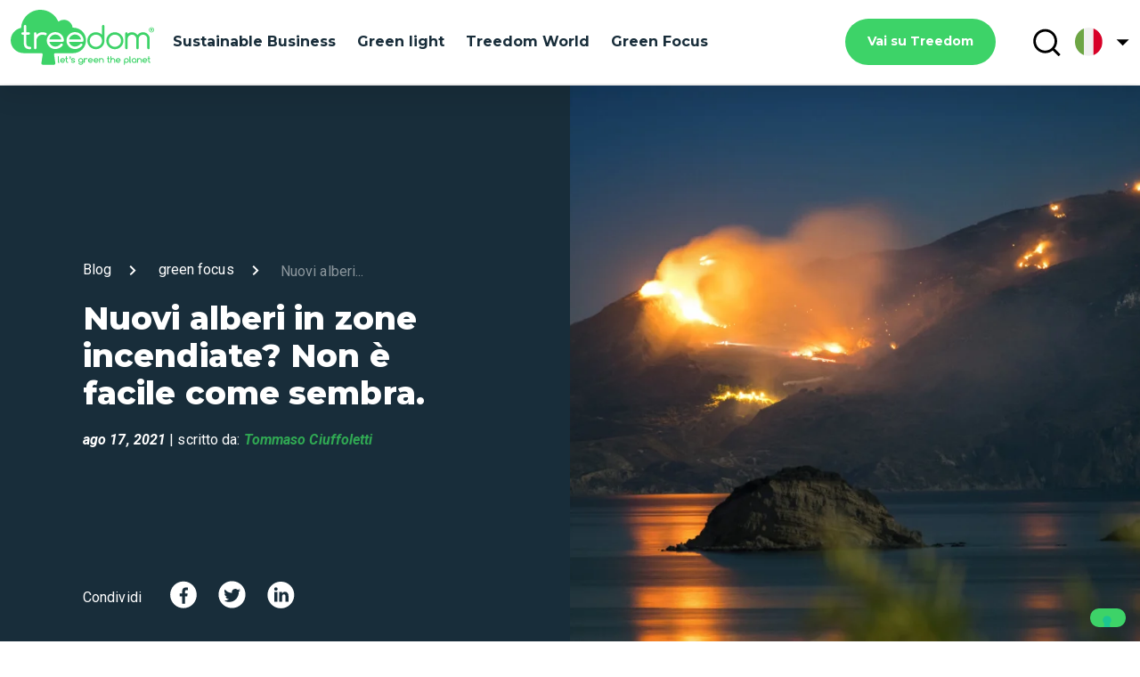

--- FILE ---
content_type: text/html; charset=UTF-8
request_url: https://blog.treedom.net/it/rimboschire-incendi-italia
body_size: 18626
content:
<!doctype html><html lang="it"><head>
    <meta charset="utf-8">
    <title>Nuovi alberi in zone incendiate? Non è facile come sembra.</title>
    <link rel="shortcut icon" href="https://blog.treedom.net/hubfs/Treedom-Favicon.svg">
    <meta name="description" content="Piantare nuovi alberi in zone colpite da incendi? Non è così facile come sembra. Ci sono leggi e ci sono delle ragioni da conoscere. Ve le presentiamo qui.">
    
    
    
    
    <!-- Begin partial -->








<script type="text/javascript">
  var _iub = _iub || [];
  _iub.csConfiguration = {
    "lang": "it",
    "siteId": 2059661,
    "cookiePolicyId": 94188184,
    enableCcpa: true,
    countryDetection: true,
    invalidateConsentWithoutLog: true,
    reloadOnConsent: true,
    enableRemoteConsent: true,
    askConsentAtCookiePolicyUpdate: true,
    consentOnContinuedBrowsing: false,
    perPurposeConsent: true,
    ccpaAcknowledgeOnDisplay: false,
    floatingPreferencesButtonDisplay: true,
    banner: {
      closeButtonDisplay: false,
      acceptButtonDisplay: true,
      customizeButtonDisplay: true,
      acceptButtonColor: '#30A853',
      acceptButtonCaptionColor: 'white',
      customizeButtonColor: '#212121',
      customizeButtonCaptionColor: 'white',
      rejectButtonDisplay: true,
      rejectButtonColor: '#000000',
      rejectButtonCaptionColor: 'white',
      listPurposes: true,
      explicitWithdrawal: true,
      position: 'float-bottom-center',
      backgroundOverlay: true,
      textColor: 'white',
      backgroundColor: '#000001',
      fontSize: '9pt'
    },
    "callback": {
      onPreferenceExpressedOrNotNeeded: function(preference) {
        if (!(window.dataLayer && window.dataLayer.push)) return
        window.dataLayer.push({
          iubenda_ccpa_opted_out: _iub.cs.api.isCcpaOptedOut()
        });
        if (!preference) {
          window.dataLayer.push({
            event: "iubenda_preference_not_needed"
          });
        } else {
          if (preference.consent === true) {
            window.dataLayer.push({
              event: "iubenda_consent_given"
            });
          } else if (preference.consent === false) {
            window.dataLayer.push({
              event: "iubenda_consent_rejected"
            });
          } else if (preference.purposes) {
            for (var purposeId in preference.purposes) {
              if (preference.purposes[purposeId]) {
                window.dataLayer.push({
                  event: "iubenda_consent_given_purpose_" + purposeId
                });
              }
            }
          }
        }
      }
    }
  };
</script>
<script src="//cdn.iubenda.com/cs/ccpa/stub.js"></script>
<script type="text/javascript" src="//cdn.iubenda.com/cs/iubenda_cs.js" charset="UTF-8" async></script>

<!-- End partial -->

    
    
    
    
    
    <meta name="viewport" content="width=device-width, initial-scale=1">

    
    <meta property="og:description" content="Piantare nuovi alberi in zone colpite da incendi? Non è così facile come sembra. Ci sono leggi e ci sono delle ragioni da conoscere. Ve le presentiamo qui.">
    <meta property="og:title" content="Nuovi alberi in zone incendiate? Non è facile come sembra.">
    <meta name="twitter:description" content="Piantare nuovi alberi in zone colpite da incendi? Non è così facile come sembra. Ci sono leggi e ci sono delle ragioni da conoscere. Ve le presentiamo qui.">
    <meta name="twitter:title" content="Nuovi alberi in zone incendiate? Non è facile come sembra.">

    

    
    <style>
a.cta_button{-moz-box-sizing:content-box !important;-webkit-box-sizing:content-box !important;box-sizing:content-box !important;vertical-align:middle}.hs-breadcrumb-menu{list-style-type:none;margin:0px 0px 0px 0px;padding:0px 0px 0px 0px}.hs-breadcrumb-menu-item{float:left;padding:10px 0px 10px 10px}.hs-breadcrumb-menu-divider:before{content:'›';padding-left:10px}.hs-featured-image-link{border:0}.hs-featured-image{float:right;margin:0 0 20px 20px;max-width:50%}@media (max-width: 568px){.hs-featured-image{float:none;margin:0;width:100%;max-width:100%}}.hs-screen-reader-text{clip:rect(1px, 1px, 1px, 1px);height:1px;overflow:hidden;position:absolute !important;width:1px}
</style>

<link rel="stylesheet" href="https://blog.treedom.net/hubfs/hub_generated/template_assets/1/45951844512/1740043349580/template_style.min.css">
<link rel="stylesheet" href="https://blog.treedom.net/hubfs/hub_generated/template_assets/1/46035524664/1740043336464/template_footer.min.css">
    

    
<!--  Added by GoogleTagManager integration -->
<script>
var _hsp = window._hsp = window._hsp || [];
window.dataLayer = window.dataLayer || [];
function gtag(){dataLayer.push(arguments);}

var useGoogleConsentModeV2 = true;
var waitForUpdateMillis = 1000;



var hsLoadGtm = function loadGtm() {
    if(window._hsGtmLoadOnce) {
      return;
    }

    if (useGoogleConsentModeV2) {

      gtag('set','developer_id.dZTQ1Zm',true);

      gtag('consent', 'default', {
      'ad_storage': 'denied',
      'analytics_storage': 'denied',
      'ad_user_data': 'denied',
      'ad_personalization': 'denied',
      'wait_for_update': waitForUpdateMillis
      });

      _hsp.push(['useGoogleConsentModeV2'])
    }

    (function(w,d,s,l,i){w[l]=w[l]||[];w[l].push({'gtm.start':
    new Date().getTime(),event:'gtm.js'});var f=d.getElementsByTagName(s)[0],
    j=d.createElement(s),dl=l!='dataLayer'?'&l='+l:'';j.async=true;j.src=
    'https://www.googletagmanager.com/gtm.js?id='+i+dl;f.parentNode.insertBefore(j,f);
    })(window,document,'script','dataLayer','GTM-M2TTMTT');

    window._hsGtmLoadOnce = true;
};

_hsp.push(['addPrivacyConsentListener', function(consent){
  if(consent.allowed || (consent.categories && consent.categories.analytics)){
    hsLoadGtm();
  }
}]);

</script>

<!-- /Added by GoogleTagManager integration -->



<link rel="amphtml" href="https://blog.treedom.net/it/rimboschire-incendi-italia?hs_amp=true">

<meta property="og:image" content="https://blog.treedom.net/hubfs/incendi_italia_3.jpeg">
<meta property="og:image:width" content="1200">
<meta property="og:image:height" content="739">

<meta name="twitter:image" content="https://blog.treedom.net/hubfs/incendi_italia_3.jpeg">


<meta property="og:url" content="https://blog.treedom.net/it/rimboschire-incendi-italia">
<meta name="twitter:card" content="summary_large_image">

<link rel="canonical" href="https://blog.treedom.net/it/rimboschire-incendi-italia">

<meta property="og:type" content="article">
<link rel="alternate" type="application/rss+xml" href="https://blog.treedom.net/it/rss.xml">
<meta name="twitter:domain" content="blog.treedom.net">
<script src="//platform.linkedin.com/in.js" type="text/javascript">
    lang: it_IT
</script>

<meta http-equiv="content-language" content="it">






    <link rel="stylesheet" href="https://blog.treedom.net/hubfs/hub_generated/template_assets/1/53201535271/1740043351344/template_override.min.css">
  <script>
  //converto in json
  
  var supportedLang = {"de":"de","eng":"en","es":"es","fr":"fr","it":"it"};
</script><meta name="generator" content="HubSpot"></head>
  
  
  
  
  
  <!-- Begin partial -->








 













  















<!-- End partial -->
  
  
  
  <body>
<!--  Added by GoogleTagManager integration -->
<noscript><iframe src="https://www.googletagmanager.com/ns.html?id=GTM-M2TTMTT" height="0" width="0" style="display:none;visibility:hidden"></iframe></noscript>

<!-- /Added by GoogleTagManager integration -->

    
    <!-- baseline / stack media -->
    <div class="leading"></div>
    <div class="base-value-stack"></div>
    <div id="mobile-stack"></div>
    
    <div class="body-wrapper   hs-content-id-53033491347 hs-blog-post hs-blog-id-42667196073">      
      
      <div data-global-resource-path="Treedom_April2021/Treedom 2021/templates/partials/header.html"><header class="header mainHeader">
  

 <div class="leading"></div>
  <div class="base-value-stack"></div>
  <div id="mobile-stack"></div>

  <header class="p_t_1 p_b_1 parent__anim z-depth-4">
    <div class="container">
      <div class="row">
        <div class="col s12">
          <div class="topin">
            <div class="header">
              <div class="left-side-nav">
                <div class="logo">
                  <a href="/it"><!-- Begin partial -->
<svg viewbox="0 0 150 58" xmlns="http://www.w3.org/2000/svg" fill-rule="evenodd" clip-rule="evenodd" stroke-linejoin="round" stroke-miterlimit="2" alt="Treedom | Let's green the planet!" title="Treedom | Let's green the planet!" class="tds-svg-icon--fill tds-icon-logo">
<path d="M118.592 57.599c.097.094.219.14.341.14a.402.402 0 00.318-.14.453.453 0 00.146-.327v-2.104a2.558 2.558 0 001.635.561c.708 0 1.318-.234 1.83-.725a2.33 2.33 0 00.757-1.753c0-.678-.244-1.262-.757-1.753-.512-.491-1.122-.725-1.83-.725s-1.318.234-1.83.725c-.513.491-.757 1.075-.757 1.753v4.021c0 .14.049.234.147.327zm-47.197-.631c.537.514 1.196.771 1.953.771a2.73 2.73 0 001.927-.771c.391-.374.586-.842.586-1.356v-2.361c0-.678-.244-1.262-.756-1.753-.513-.491-1.123-.725-1.831-.725-.707 0-1.317.234-1.83.725-.512.491-.756 1.075-.756 1.753 0 .678.244 1.263.756 1.753a2.545 2.545 0 001.83.725c.635 0 1.172-.187 1.635-.561v.444c0 .234-.122.491-.317.725-.342.351-.781.514-1.269.514-.488 0-.927-.187-1.269-.514a1.63 1.63 0 01-.317-.398.49.49 0 00-.098-.14.505.505 0 00-.659 0 .456.456 0 00-.146.327c0 .094.024.164.073.234.122.211.293.421.488.608zm59.497-1.403a.489.489 0 00.341.141c.122 0 .22-.047.318-.117a.456.456 0 00.146-.327v-2.011c0-.678-.244-1.262-.756-1.753-.513-.491-1.123-.725-1.831-.725-.707 0-1.342.234-1.83.725-.513.491-.757 1.075-.757 1.753 0 .678.244 1.263.757 1.753.512.491 1.123.725 1.83.725.61 0 1.172-.187 1.635-.561v.07c0 .14.049.234.147.327zm-80.266.141h-.707a.493.493 0 01-.342-.141.417.417 0 01-.146-.327v-6.054c0-.117.049-.234.146-.328a.455.455 0 01.342-.14c.122 0 .244.047.341.14a.417.417 0 01.147.328v5.587h.219c.123 0 .245.046.342.14a.415.415 0 01.147.327.45.45 0 01-.147.327.49.49 0 01-.342.141zm74.8 0h-.708a.493.493 0 01-.342-.141.417.417 0 01-.146-.327v-6.054c0-.117.049-.234.146-.328a.456.456 0 01.342-.14c.122 0 .244.047.342.14a.419.419 0 01.146.328v5.587h.22c.122 0 .244.046.341.14a.415.415 0 01.147.327.45.45 0 01-.147.327.45.45 0 01-.341.141zm-48.443 0a.493.493 0 01-.342-.141.417.417 0 01-.146-.327v-4.021c0-.117.049-.233.146-.327.171-.163.489-.163.684 0a.415.415 0 01.146.327v.094a2.558 2.558 0 011.635-.561c.366 0 .684.07 1.001.187.073.023.122.07.171.117.097.093.146.21.146.327a.453.453 0 01-.146.327.493.493 0 01-.342.141c-.073 0-.146-.024-.22-.047a1.794 1.794 0 00-.634-.117c-.439 0-.83.164-1.147.468-.317.303-.488.677-.488 1.098v2.011a.453.453 0 01-.464.444zm-11.787 0c-.781 0-1.44-.304-1.977-.889a.449.449 0 01.049-.607.452.452 0 01.342-.141c.122 0 .244.047.317.117l.122.117c.317.304.708.468 1.147.468.439 0 .805-.141 1.074-.398.049-.046.073-.117.073-.21 0-.07-.049-.117-.122-.164l-2.148-.678c-.292-.093-.488-.21-.61-.327a1.091 1.091 0 01-.341-.795c0-.304.122-.584.366-.818.439-.444 1.025-.654 1.732-.654.757 0 1.44.303 1.977.888.073.07.098.163.098.28a.454.454 0 01-.147.328.452.452 0 01-.341.14.48.48 0 01-.318-.117l-.122-.117a1.62 1.62 0 00-1.147-.467c-.439 0-.805.14-1.073.397-.049.047-.074.117-.074.21 0 .071.049.117.122.164l2.148.678c.293.093.488.21.61.327.22.211.342.491.342.795 0 .304-.122.584-.366.818-.44.444-1.025.655-1.733.655zm38.12 0c-1.245 0-1.879-.608-1.879-1.8v-2.221h-.22a.496.496 0 01-.342-.14.419.419 0 01-.146-.328c0-.116.049-.233.146-.327a.456.456 0 01.342-.14h.22v-1.566c0-.117.049-.234.146-.328a.455.455 0 01.342-.14c.122 0 .244.047.341.14a.417.417 0 01.147.328v1.566h.586c.122 0 .244.047.341.14a.453.453 0 01.147.327.454.454 0 01-.147.328.452.452 0 01-.341.14h-.586v2.221c0 .608.293.888.927.888.122 0 .244.047.342.14a.419.419 0 01.146.328.456.456 0 01-.146.327.75.75 0 01-.366.117zm42.436 0c-1.245 0-1.879-.608-1.879-1.8v-2.221h-.22a.496.496 0 01-.342-.14.419.419 0 01-.146-.328c0-.116.049-.233.146-.327a.456.456 0 01.342-.14h.22v-1.566c0-.117.049-.234.146-.328a.455.455 0 01.342-.14c.122 0 .244.047.341.14a.417.417 0 01.147.328v1.566h.586c.122 0 .244.047.341.14a.416.416 0 01.147.327.454.454 0 01-.147.328.452.452 0 01-.341.14h-.586v2.221c0 .608.293.888.927.888.122 0 .244.047.342.14a.419.419 0 01.146.328.456.456 0 01-.146.327c-.147.07-.244.117-.366.117zm-86.046 0c-1.245 0-1.879-.608-1.879-1.8v-2.221h-.22a.492.492 0 01-.341-.14.417.417 0 01-.147-.328c0-.116.049-.233.147-.327a.452.452 0 01.341-.14h.22v-1.566c0-.117.049-.234.146-.328a.456.456 0 01.342-.14c.122 0 .244.047.342.14a.419.419 0 01.146.328v1.566h.586c.122 0 .244.047.341.14a.453.453 0 01.147.327.454.454 0 01-.147.328.452.452 0 01-.341.14h-.586v2.221c0 .608.293.888.927.888.122 0 .244.047.342.14a.416.416 0 01.146.328.452.452 0 01-.146.327.75.75 0 01-.366.117zm49.051 0a.493.493 0 01-.342-.141.417.417 0 01-.146-.327v-2.174c0-.374-.147-.724-.415-.982a1.414 1.414 0 00-1.025-.397c-.39 0-.756.14-1.025.397a1.295 1.295 0 00-.415.982v2.174a.453.453 0 01-.146.327.452.452 0 01-.342.141.489.489 0 01-.341-.141.415.415 0 01-.147-.327v-6.054c0-.117.049-.234.147-.328a.452.452 0 01.341-.14c.122 0 .244.047.342.14a.419.419 0 01.146.328v2.033a2.425 2.425 0 011.464-.467c.659 0 1.245.234 1.709.678.463.444.707 1.005.707 1.636v2.174a.449.449 0 01-.146.327.599.599 0 01-.366.141zm29.748-.725a2.545 2.545 0 001.83.725c.659 0 1.221-.187 1.684-.585a.45.45 0 00.147-.327.415.415 0 00-.147-.327.53.53 0 00-.634-.024c-.293.258-.635.374-1.05.374-.439 0-.829-.163-1.147-.467a1.597 1.597 0 01-.415-.655h3.661a.452.452 0 00.342-.14.453.453 0 00.146-.327c0-.678-.244-1.262-.756-1.753-.513-.491-1.123-.725-1.831-.725-.707 0-1.317.234-1.83.725-.512.491-.756 1.075-.756 1.753 0 .678.244 1.262.756 1.753zm-51.053 0c.513.491 1.123.725 1.831.725.634 0 1.195-.187 1.708-.585a.543.543 0 00.122-.327.415.415 0 00-.147-.327.53.53 0 00-.634-.024c-.293.258-.634.374-1.049.374-.44 0-.83-.163-1.147-.467a1.576 1.576 0 01-.415-.655h3.66a.45.45 0 00.342-.14.449.449 0 00.146-.327c0-.678-.244-1.262-.756-1.753a2.545 2.545 0 00-1.83-.725c-.708 0-1.343.234-1.831.725-.512.491-.756 1.075-.756 1.753 0 .678.244 1.262.756 1.753zm23.16 0c.512.491 1.123.725 1.83.725.635 0 1.22-.187 1.684-.585a.45.45 0 00.147-.327.415.415 0 00-.147-.327.53.53 0 00-.634-.024c-.293.258-.635.374-1.05.374-.439 0-.829-.163-1.147-.467a1.597 1.597 0 01-.415-.655h3.661a.452.452 0 00.342-.14.453.453 0 00.146-.327c0-.678-.244-1.262-.756-1.753-.513-.491-1.123-.725-1.831-.725-.707 0-1.318.234-1.83.725s-.757 1.075-.757 1.753c0 .678.245 1.262.757 1.753zm-28.967 0c.512.491 1.122.725 1.83.725.659 0 1.22-.187 1.684-.585a.453.453 0 00.146-.327.417.417 0 00-.146-.327.532.532 0 00-.635-.024c-.292.258-.634.374-1.049.374-.439 0-.83-.163-1.147-.467a1.586 1.586 0 01-.415-.655h3.661a.449.449 0 00.341-.14.45.45 0 00.147-.327c0-.678-.244-1.262-.757-1.753-.512-.491-1.122-.725-1.83-.725s-1.318.234-1.83.725c-.513.491-.757 1.075-.757 1.753 0 .678.244 1.262.757 1.753zm-29.163 0c.512.491 1.122.725 1.83.725a2.69 2.69 0 001.708-.585.543.543 0 00.122-.327.417.417 0 00-.146-.327c-.171-.164-.439-.164-.635-.024-.293.258-.634.374-1.049.374-.439 0-.83-.163-1.147-.467a1.586 1.586 0 01-.415-.655h3.661a.449.449 0 00.341-.14.45.45 0 00.147-.327c0-.678-.244-1.262-.757-1.753-.512-.491-1.122-.725-1.83-.725s-1.342.234-1.83.725c-.513.491-.757 1.075-.757 1.753 0 .678.244 1.262.757 1.753zm84.168.725a.493.493 0 01-.342-.141.417.417 0 01-.146-.327v-2.174c0-.374-.146-.724-.415-.982a1.414 1.414 0 00-1.025-.397c-.39 0-.756.14-1.025.397a1.295 1.295 0 00-.415.982v2.174a.453.453 0 01-.146.327.536.536 0 01-.683 0 .415.415 0 01-.147-.327v-4.021c0-.117.049-.233.147-.327a.504.504 0 01.658 0c.098.094.147.21.147.327v.024a2.419 2.419 0 011.464-.468c.659 0 1.245.234 1.708.678.464.444.708 1.005.708 1.637v2.174a.456.456 0 01-.146.327.547.547 0 01-.342.117zm-39.826 0a.489.489 0 01-.341-.141.415.415 0 01-.147-.327v-2.174c0-.374-.146-.701-.415-.982a1.412 1.412 0 00-1.025-.397c-.414 0-.732.14-1.024.397a1.295 1.295 0 00-.415.982v2.174a.45.45 0 01-.147.327c-.171.164-.488.164-.683 0a.414.414 0 01-.146-.327v-4.021a.45.45 0 01.146-.327c.171-.163.488-.163.683 0 .098.094.147.21.147.327v.024a2.419 2.419 0 011.464-.468c.659 0 1.244.234 1.708.678.464.444.708 1.005.708 1.637v2.174a.453.453 0 01-.147.327.75.75 0 01-.366.117zm23.061-3.553a1.623 1.623 0 011.147-.468c.464 0 .854.164 1.147.468.293.303.464.677.464 1.098 0 .421-.147.795-.464 1.099a1.622 1.622 0 01-1.147.467c-.439 0-.83-.163-1.147-.467a1.563 1.563 0 01-.464-1.099c0-.421.147-.795.464-1.098zm8.078 0a1.623 1.623 0 011.147-.468c.464 0 .83.164 1.147.468.317.303.488.677.488 1.098 0 .421-.171.795-.488 1.099a1.622 1.622 0 01-1.147.467c-.439 0-.83-.163-1.147-.467a1.563 1.563 0 01-.464-1.099c0-.421.147-.795.464-1.098zm-55.811 0a1.621 1.621 0 011.147-.468c.463 0 .854.164 1.147.468.341.303.488.654.488 1.098 0 .421-.171.795-.488 1.099a1.624 1.624 0 01-1.147.467c-.44 0-.83-.163-1.147-.467-.317-.304-.488-.678-.488-1.099 0-.421.171-.795.488-1.098zm-16.279.631H52.75c.073-.234.195-.444.414-.655a1.624 1.624 0 011.148-.467c.439 0 .829.163 1.146.467.196.187.342.421.415.655zm29.164 0h-3.124c.074-.234.22-.444.415-.655a1.622 1.622 0 011.147-.467c.439 0 .83.163 1.147.467.195.187.342.421.415.655zm28.966 0h-3.124c.074-.234.22-.444.415-.655a1.622 1.622 0 011.147-.467c.439 0 .83.163 1.147.467.195.187.342.421.415.655zm27.894 0h-3.124c.073-.234.22-.444.415-.655a1.622 1.622 0 011.147-.467c.439 0 .83.163 1.147.467.195.187.341.421.415.655zm-51.052 0h-3.124a1.49 1.49 0 01.415-.655c.317-.327.683-.467 1.147-.467.439 0 .829.163 1.147.467.195.187.341.421.415.655zm-28.87-1.006a.394.394 0 01-.268-.117.364.364 0 01-.122-.257c0-.046 0-.116.024-.163.268-.631.268-1.216.024-1.73a.665.665 0 01-.048-.21c0-.141.048-.281.17-.375a.499.499 0 01.391-.163c.219 0 .415.117.512.304.195.327.293.654.293 1.005 0 .514-.244 1.052-.683 1.589a.514.514 0 01-.293.117z" class="tds-icon-logo__slogan"></path>
<g class="tds-icon-logo__logo">
<path d="M122.377 40.129c0 .361-.121.649-.388.89a1.27 1.27 0 01-.897.385c-.339 0-.654-.12-.896-.385a1.252 1.252 0 01-.388-.89V24.852c0-.361.121-.65.388-.89a1.27 1.27 0 01.896-.385c.34 0 .655.12.897.385.243.24.388.553.388.89v.337c1.261-1.083 2.764-1.612 4.485-1.612 1.94 0 3.613.674 4.994 2.045.291.289.558.577.776.914.243-.313.509-.625.776-.914 1.382-1.371 3.03-2.045 4.994-2.045 1.939 0 3.612.674 4.994 2.045 1.382 1.371 2.061 3.007 2.061 4.956v9.551c0 .361-.122.649-.388.89a1.273 1.273 0 01-.897.385c-.364 0-.655-.12-.897-.385a1.252 1.252 0 01-.388-.89v-9.551c0-1.227-.436-2.286-1.309-3.152-.873-.866-1.94-1.299-3.176-1.299-1.236 0-2.303.433-3.176 1.299-.873.866-1.309 1.925-1.309 3.152v9.551c0 .361-.121.649-.388.89a1.27 1.27 0 01-.897.385c-.364 0-.654-.12-.897-.385a1.256 1.256 0 01-.388-.89v-9.551c0-1.227-.436-2.286-1.309-3.152-.873-.866-1.939-1.299-3.176-1.299-1.236 0-2.303.433-3.176 1.299-.872.866-1.309 1.925-1.309 3.152v9.551zm-13.404-16.552c2.473 0 4.606.866 6.352 2.598 1.77 1.756 2.642 3.85 2.618 6.303 0 2.454-.873 4.571-2.618 6.304-1.746 1.732-3.879 2.598-6.352 2.598-2.472 0-4.606-.866-6.351-2.598-1.746-1.733-2.619-3.85-2.619-6.304 0-2.453.873-4.571 2.619-6.303 1.745-1.732 3.879-2.598 6.351-2.598zm-13.044-7.29a1.13 1.13 0 00-.388.89v9.07l-.073-.072c-1.77-1.732-3.879-2.598-6.352-2.598-2.472 0-4.606.866-6.351 2.598-1.746 1.732-2.618 3.85-2.618 6.303 0 2.454.872 4.572 2.618 6.304 1.745 1.732 3.879 2.598 6.351 2.598 2.473 0 4.607-.866 6.352-2.598 1.746-1.732 2.618-3.85 2.618-6.304V17.177c0-.336-.121-.649-.363-.89a1.15 1.15 0 00-.897-.385c-.34 0-.655.145-.897.385zM93.674 27.98c1.236 1.227 1.867 2.742 1.867 4.498 0 1.757-.631 3.272-1.867 4.499-1.236 1.227-2.764 1.853-4.533 1.853-1.77 0-3.273-.602-4.534-1.853-1.236-1.227-1.867-2.742-1.867-4.499 0-1.756.606-3.247 1.867-4.498 1.236-1.227 2.764-1.853 4.534-1.853 1.769 0 3.272.602 4.533 1.853zm15.324 10.85c1.769 0 3.272-.602 4.533-1.853 1.236-1.227 1.867-2.742 1.867-4.499 0-1.756-.606-3.247-1.867-4.498-1.236-1.227-2.764-1.853-4.533-1.853-1.77 0-3.273.602-4.534 1.853-1.236 1.226-1.866 2.742-1.866 4.498 0 1.757.606 3.248 1.866 4.499 1.237 1.227 2.764 1.853 4.534 1.853zM33.455 47.106l-1.333 8.853c-.146.938.582 1.78 1.552 1.78h11.491c.945 0 1.672-.842 1.551-1.78l-1.333-8.853a1.39 1.39 0 011.382-1.588h17.479c.097 0 .218 0 .315-.024.267.024.509.024.776.024 8.679 0 15.418-8.132 12.97-17.105-1.625-5.967-7.346-9.912-13.552-9.624-.485-4.667-4.412-8.324-9.237-8.324a9.228 9.228 0 00-5.697 1.973A20.195 20.195 0 0031.128 0C20.316 0 11.491 8.396 10.934 18.982 4.703 20.161 0 25.598 0 32.118c0 7.361 5.988 13.328 13.382 13.376h18.691c.849.024 1.504.77 1.382 1.612zm-12.388-6.087a1.273 1.273 0 01-.897.385c-4.267 0-6.425-2.117-6.425-6.375v-8.902H12.46c-.363 0-.654-.12-.897-.385a1.255 1.255 0 01-.388-.89c0-.361.122-.65.388-.89.243-.241.558-.385.897-.385h1.285v-6.375c0-.361.121-.65.388-.891.242-.24.558-.385.897-.385.364 0 .655.121.897.385.242.241.388.554.388.891v6.375h2.594c.364 0 .654.12.897.385.242.24.388.553.388.89 0 .361-.121.65-.388.89a1.273 1.273 0 01-.897.385h-2.594v8.902c0 2.55 1.285 3.825 3.855 3.825.363 0 .654.12.897.385.242.24.387.553.387.89 0 .337-.121.649-.387.89zm15.322-14.29c.34 0 .655-.145.897-.385.243-.241.388-.554.412-.915 0-.36-.121-.649-.363-.914a1.837 1.837 0 00-.534-.337c-1.042-.409-2.181-.625-3.442-.625-2.497 0-4.631.89-6.425 2.67v-1.395c0-.337-.121-.65-.363-.89a1.145 1.145 0 00-.897-.385c-.34 0-.655.144-.897.385-.267.24-.388.529-.388.89v15.277c0 .337.145.649.388.89.242.265.533.385.897.385.339 0 .654-.144.897-.385.242-.241.363-.529.363-.89v-7.627c0-1.756.607-3.247 1.867-4.498 1.237-1.227 2.764-1.853 4.534-1.853.897 0 1.745.169 2.497.481.169.072.363.121.557.121zm18.909 6.495a1.248 1.248 0 01-.897.361h-13.94c.243 1.227.825 2.286 1.746 3.224.994.986 2.182 1.588 3.515 1.78h.049c.048 0 .097 0 .145.024.04 0 .08.008.116.014.029.005.056.01.078.01h.582c1.43 0 2.763-.409 4-1.275a7.321 7.321 0 001.479-1.371 2.25 2.25 0 01.339-.337c.291-.192.606-.265.97-.192.339.048.63.24.824.529.194.289.267.601.218.938a1.354 1.354 0 01-.291.626c-.557.697-1.26 1.323-2.06 1.876-1.916 1.348-4.001 1.901-6.279 1.708-.061 0-.115-.006-.17-.012-.055-.006-.109-.012-.17-.012h-.072a2.154 2.154 0 00-.388-.048c-.025 0-.049 0-.097-.024-1.746-.313-3.273-1.131-4.606-2.454-1.746-1.732-2.619-3.825-2.619-6.279 0-2.454.873-4.547 2.619-6.279 1.745-1.732 3.854-2.598 6.327-2.598s4.582.866 6.327 2.598c1.746 1.732 2.619 3.825 2.619 6.279 0 .361-.122.674-.364.914zm11.006 5.365c-1.333-.192-2.521-.794-3.515-1.78-.945-.914-1.527-1.997-1.745-3.248h13.939c.34 0 .655-.12.897-.361.243-.24.364-.553.364-.89 0-2.454-.873-4.547-2.618-6.279-1.746-1.732-3.855-2.598-6.328-2.598-2.473 0-4.582.866-6.327 2.598-1.746 1.732-2.618 3.825-2.618 6.279 0 2.454.872 4.547 2.618 6.279 1.309 1.323 2.86 2.141 4.606 2.454a.184.184 0 00.097.024c.121 0 .267.024.388.048h.073c.06 0 .115.006.169.012.055.006.109.012.17.012 2.279.193 4.364-.36 6.279-1.708.8-.553 1.503-1.179 2.061-1.876.145-.169.242-.385.29-.626a1.295 1.295 0 00-.218-.938 1.19 1.19 0 00-.824-.529 1.24 1.24 0 00-.97.192 2.25 2.25 0 00-.339.337 7.321 7.321 0 01-1.479 1.371c-1.236.866-2.57 1.275-4 1.275h-.582a.476.476 0 01-.097-.012c-.03-.006-.06-.012-.097-.012-.048-.024-.097-.024-.145-.024h-.049zm.995-12.606c-1.77 0-3.273.625-4.51 1.852-.945.938-1.527 1.997-1.745 3.224h12.558c-.243-1.227-.824-2.286-1.746-3.224-1.285-1.227-2.788-1.852-4.557-1.852zm-20.584 0c-1.769 0-3.272.625-4.533 1.852-.945.938-1.527 1.997-1.745 3.224h12.557c-.242-1.227-.824-2.286-1.745-3.224-1.261-1.227-2.764-1.852-4.534-1.852z"></path>
</g>
<g class="tds-icon-logo__reg">
<path d="M146.86 21.393h.56l.48 1.02h.61l-.56-1.14c.08-.03.16-.07.23-.11.07-.05.14-.1.19-.17.06-.06.1-.14.13-.22.03-.08.05-.18.05-.29 0-.16-.03-.29-.08-.41a.725.725 0 00-.23-.29.988.988 0 00-.34-.17c-.13-.04-.27-.06-.43-.06l-1.18-.01-.02 2.85h.56l.03-1zm.01-1.31h.63c.18 0 .31.04.38.12.07.08.1.18.1.3 0 .11-.05.21-.13.28-.09.07-.22.11-.4.11h-.58v-.81z"></path>
<path d="M145.42 22.933c.23.24.51.42.84.55.32.13.68.2 1.06.2s.73-.06 1.06-.19c.33-.13.61-.31.85-.54.24-.23.43-.51.56-.84.14-.32.21-.68.21-1.07s-.06-.75-.19-1.07c-.13-.33-.31-.61-.55-.84a2.66 2.66 0 00-.84-.55c-.32-.13-.68-.2-1.07-.2-.38 0-.73.06-1.06.19-.33.13-.61.31-.85.54-.24.23-.43.51-.56.83-.13.33-.2.68-.21 1.07 0 .39.06.75.19 1.08.14.32.33.6.56.84zm-.01-2.71c.1-.25.24-.47.42-.66.18-.19.4-.34.66-.45.26-.11.54-.16.86-.16.32 0 .61.06.86.17.26.11.47.26.65.46.18.19.32.41.41.66.1.25.14.52.14.8a2.146 2.146 0 01-.57 1.47c-.18.19-.4.34-.66.46-.26.11-.55.17-.86.17a2.063 2.063 0 01-1.51-.64c-.18-.19-.32-.42-.41-.67-.09-.26-.14-.52-.14-.8 0-.3.05-.56.15-.81z"></path>
</g>
</svg>
<!-- End partial --></a>
                </div>
              
                
                
                 
                
                 
                 
                    <!-- [green light, green focus, treedom world, alberi, sustainable business, impatto ambientale, mondo, sostenibilità, cambiamento climatico, rimedi naturali, foreste, green marketing, green & tree news, tecnologia, agricoltura sostenibile, animali, co2, biodiversità, alimentazione naturale, orto, architettura sostenibile, oceani, water saving, green marketing, regali, world] -->
                 

                  
                 
                 

                  
                 
                 

                  
                 
                 

                  
                 
                 

                  
                 
                 

                  
                 
                 

                  
                 
                 

                  
                 
                 

                  
                 
                 

                  
                 
                 

                  
                 
                 

                  
                 
                 

                  
                 
                 

                  
                 
                 

                  
                 
                 

                  
                 
                 

                  
                 
                 

                  
                 
                 

                  
                 
                 

                  
                 
                 

                  
                 
                 

                  
                 
                 

                  
                 
                 

                  
                 
                 

                  
                 
                 

                  
                

                
                <ul class="no-style center-list no-margin show-on-large nav-argomenti-desk" style="display:none;">
                  <!-- null -->
                  <li><a href="https://blog.treedom.net/it/tag/sustainable-business">Sustainable Business</a></li>
                  <li><a href="https://blog.treedom.net/it/tag/green-light">Green light</a></li>
                  <li><a href="https://blog.treedom.net/it/tag/treedom-world">Treedom World</a></li>  
                  <li><a href="https://blog.treedom.net/it/tag/green-focus">Green Focus</a></li>
        
                  
                </ul>
                
                
                
<!-- Begin partial -->
<div class="blog__arguments show-on-small show-on-medium" style="display:none;">
  <div class="layer-panel">
    <button data-nav="#" class="no-margin text-icon empty-icon trigger-panel"><span>Argomenti</span><span class="icon icon-arrow small "></span></button>
    <div id="" class="layer-nav">
      <div class="wrapper-panel">
        <ul class="no-style">
          
          <li><a href="https://blog.treedom.net/it/tag/sustainable-business">Sustainable Business</a></li>
          <li><a href="https://blog.treedom.net/it/tag/green-light">Green light</a></li>
          <li><a href="https://blog.treedom.net/it/tag/treedom-world">Treedom World</a></li>  
          <li><a href="https://blog.treedom.net/it/tag/green-focus">Green Focus</a></li>

          
        </ul>
      </div>
    </div>
  </div>
</div>
<!-- End partial -->
                
                
                
                
                
                  
                
                  
                
                  
                
                  
                
                  
                
                  
                
                  
                
                  
                
                  
                
                  
                
                  
                
                  
                
                  
                
                  
                
                  
                
                  
                
                  
                
                  
                
                  
                
                  
                
                  
                
                  
                
                  
                
                  
                
                  
                
                  
                
                
                
                
              </div>
  
              <div class="right-side-nav">
                <div class="call-to-action">

                  <div class="show-on-medium-and-up" style="display: none;">
                    <a href="https://www.treedom.net/it/" class="button large">Vai su Treedom</a>
                  </div>
                </div>
                
                <div class="searchbar">
                  <div class="bar">
                    <div class="hs-search-field"> 
                       <div class="hs-search-field__bar"> 

                         <form style="margin: 0;" action="/result">
                           <input type="text" class="hs-search-field__input" name="term" autocomplete="off" aria-label="Search" placeholder="">
                           <input type="hidden" name="type" value="BLOG_POST">
                           <input type="hidden" name="language" value="it">
                           <input type="hidden" name="pathPrefix" value="it">
                         </form>
                       </div>
                       <ul style="display: none;" class="hs-search-field__suggestions"></ul>
                    </div>
                  </div>
                  <button data-action="search-input-open" class="empty-icon ">
                    <span class="icon icon-search"></span>
                  </button>
                </div>  
                
                <!-- Begin partial -->
<ul class="language-switcher ">
  <li>
    <button class="lang-select empty-icon">
      <span><img class="lang-flag" src="https://blog.treedom.net/hubfs/Treedom_April2021/Images/treedom-assets/flag/it.svg" loading="lazy" width="40" height="40"></span>
      <span class="icon small icon-arrow"></span>
    </button>

    <ul class="menu-lang z-depth-4">
    
      <!-- CODES: {eng=en, it=it, de=de, fr=fr, es=es} -->
      
        
        
          <li>
            <a class="lang-option" href="/en"><img class="lang-flag" src="https://blog.treedom.net/hubfs/Treedom_April2021/Images/treedom-assets/flag/en.svg" loading="lazy" width="40" height="40"><span>En</span></a>
          </li>
        
        
        
        
        
        
        
          <li>
            <a class="lang-option" href="/de"><img class="lang-flag" src="https://blog.treedom.net/hubfs/Treedom_April2021/Images/treedom-assets/flag/de.svg" loading="lazy" width="40" height="40"><span>De</span></a>
          </li>
        
        
        
        
          <li>
            <a class="lang-option" href="/fr"><img class="lang-flag" src="https://blog.treedom.net/hubfs/Treedom_April2021/Images/treedom-assets/flag/fr.svg" loading="lazy" width="40" height="40"><span>Fr</span></a>
          </li>
        
        
        
        
          <li>
            <a class="lang-option" href="/es"><img class="lang-flag" src="https://blog.treedom.net/hubfs/Treedom_April2021/Images/treedom-assets/flag/es.svg" loading="lazy" width="40" height="40"><span>Es</span></a>
          </li>
        
        

    
    </ul>
  </li>
</ul>

<!-- End partial -->
                
              </div>

            </div>

          </div>
        </div>
      </div>
    </div>
  </header>
  
  <aside class="hide-on-med-and-up aside-bottom-header z-depth-4">
    <div class="call-to-action">
      <div class="">
        <!-- it -->
        <a href="https://www.treedom.net/it/">Vai su Treedom</a>
      </div>
    </div>
    <div class="searchbar">
      <div class="bar">
        <div class="hs-search-field"> 
           <div class="hs-search-field__bar"> 

             <form style="margin: 0;" action="/result">
               <input type="text" class="hs-search-field__input" name="term" autocomplete="off" aria-label="Search" placeholder="">
               <input type="hidden" name="type" value="BLOG_POST">
               <input type="hidden" name="groupId" value="42667196073">
               <input type="hidden" name="language" value="it">
               <input type="hidden" name="pathPrefix" value="it">
             </form>
           </div>
           <ul style="display: none;" class="hs-search-field__suggestions"></ul>
        </div>
      </div>
      <button data-action="search-input-open" class="empty-icon "><span class="icon icon-search"></span></button>
    </div>
  </aside></header></div>
      
      
      <main class="p_b_3">
        

<section class="blog__header">
  <div class="container-fluid">
    <div class="row equalflex">
      <div class="col s12 m12 sf12 mf12 lf6 tema__a p_t_2 p_b_2 vmiddle relative">
        <div class="row">
          <div class="col s12 l12 px_2 mob_px_1 xl10 offset-xl1 cnt-left-blog-header">
            <div>
            
              <ul class="left-align center-list breadcrumbs">
                <li>
                  <a href="/it">
                    <span>Blog</span>
                    <span class="arrow-right">
                      <svg version="1.1" xmlns="http://www.w3.org/2000/svg" xmlns:xlink="http://www.w3.org/1999/xlink" x="0px" y="0px" width="7.2382812px" height="11.5078125px" viewbox="0 0 7.2382812 11.5078125" style="overflow:visible;enable-background:new 0 0 7.2382812 11.5078125;" xml:space="preserve">
                      <defs>
                      </defs>
                      <g>
                        <polygon points="1.5537109,11.5078125 0.1396484,10.0932617 4.4101562,5.8237305 0,1.4145508 1.4140625,0 7.2382812,5.8237305  " />
                      </g>
                      </svg>
                    </span>
                  </a>
                </li>
                
                <li>
                  
                    
                    <a href="https://blog.treedom.net/it/tag/green-focus">
                      <span>green focus</span>
                      <span class="arrow-right">
                        <svg version="1.1" xmlns="http://www.w3.org/2000/svg" xmlns:xlink="http://www.w3.org/1999/xlink" x="0px" y="0px" width="7.2382812px" height="11.5078125px" viewbox="0 0 7.2382812 11.5078125" style="overflow:visible;enable-background:new 0 0 7.2382812 11.5078125;" xml:space="preserve">
                        <defs>
                        </defs>
                        <g>
                          <polygon points="1.5537109,11.5078125 0.1396484,10.0932617 4.4101562,5.8237305 0,1.4145508 1.4140625,0 7.2382812,5.8237305  " />
                        </g>
                        </svg>
                      </span>
                    </a>
                    
                  
                </li>
                

                <li>
                  <span><span id="hs_cos_wrapper_name" class="hs_cos_wrapper hs_cos_wrapper_meta_field hs_cos_wrapper_type_text" style="" data-hs-cos-general-type="meta_field" data-hs-cos-type="text">Nuovi alberi...</span></span>
                </li>
              </ul>
              
              <div>
                <h1 class="h2 post-single-title no-padding">
                  <span id="hs_cos_wrapper_name" class="hs_cos_wrapper hs_cos_wrapper_meta_field hs_cos_wrapper_type_text" style="" data-hs-cos-general-type="meta_field" data-hs-cos-type="text">Nuovi alberi in zone incendiate? Non è facile come sembra.</span>
                </h1> 
                <p>
                <em>ago 17, 2021</em> | scritto da: <a class="blog-article-author" href="https://blog.treedom.net/it/author/tommaso-ciuffoletti"><em>Tommaso Ciuffoletti</em></a>
                </p>
              </div>

              <div class="sharing">
                <span>Condividi</span>
                <ul class="left-align center-list">
                  <li>
                    <a href="javascript:;" onclick="window.open('http://www.facebook.com/sharer/sharer.php?u=https://blog.treedom.net/it/rimboschire-incendi-italia','Facebook Share','width=600,height=600')">
                      <img src="https://blog.treedom.net/hubfs/Treedom_April2021/Images/facebook-icon-round.svg" alt="facebook share">
                    </a>
                  </li>
                  <li>
                    <a href="javascript:;" onclick="window.open('https://twitter.com/intent/tweet?url=https://blog.treedom.net/it/rimboschire-incendi-italia&amp;text=Nuovi alberi in zone incendiate? Non è facile come sembra.','Twitter Share','width=600,height=600')">
                      <img src="https://blog.treedom.net/hubfs/Treedom_April2021/Images/twitter-icon-round.svg" alt="Twitter share">  
                    </a>
                  </li>
                  <li>
                    <a href="javascript:;" onclick="window.open('http://www.linkedin.com/shareArticle?mini=true&amp;url=https://blog.treedom.net/it/rimboschire-incendi-italia','LinkedIn Share','width=600,height=600')">
                      <img src="https://blog.treedom.net/hubfs/Treedom_April2021/Images/linkedin-icon-round.svg" alt="LinkedIn share">  
                    </a>
                  </li>
                </ul>
              </div>
            </div>

          </div>
        </div>
      </div>
      <div class="col s12 m12 sf12 mf12 lf6 no-padding">
        
          <div class="covering blog__featured" style="background-image: url('https://blog.treedom.net/hs-fs/hubfs/incendi_italia_3.jpeg?width=1440&amp;name=incendi_italia_3.jpeg')" title="">
            <span role="img" aria-label=""></span>
          </div>
        
      </div>
    </div>
  </div>

</section>


<section class="p_t_2 p_b_2 blog__content">
  <div class="container">
    <div class="row">
      <div class="col s12 m12 l8 offset-l2">
         <span id="hs_cos_wrapper_post_body" class="hs_cos_wrapper hs_cos_wrapper_meta_field hs_cos_wrapper_type_rich_text" style="" data-hs-cos-general-type="meta_field" data-hs-cos-type="rich_text"><p style="font-weight: normal;"><span style="font-weight: bold;">Piantare nuovi alberi in zone colpite da incendi? Non è così facile come sembra. Ci sono leggi e ci sono delle ragioni da conoscere</span>. Ve le presentiamo qui.</p>
<!--more-->
<h2><strong>Incendi e rimboschimento</strong></h2>
<p>Al verificarsi, purtroppo consueto, di nuovi incendi in Italia, da più parti si levano voci che chiedono interventi di rimboschimento nelle zone colpite. Sono voci - possiamo dirlo dal nostro osservatorio di azienda impegnata in attività di piantumazione da ormai 11 anni - sempre più frequenti e diffuse e rappresentano esse stesse un primo dato da registrare: <span style="font-weight: bold;">l’accresciuta sensibilità ambientale da parte dell’opinione pubblica</span>. Questo dato potrebbe essere sottovalutato o trascurato, ma è invece importante sottolinearlo, perché <span style="font-weight: bold;">rappresenta una delle (</span><a href="https://blog.treedom.net/it/un-pianeta-in-fiamme" style="font-weight: bold;">purtroppo poche</a><span style="font-weight: bold;">) ragioni di ottimismo per il futuro.</span></p>
<p>Occorre tuttavia fare un po’ di chiarezza in merito alla effettiva possibilità di piantare nuovi alberi in aree colpite da incendi. <span style="font-weight: bold;">Non è infatti così semplice come potrebbe sembrare ed è anche opportuno cogliere la ratio delle leggi in materia e le difficoltà pratiche che si presentano. Perché un incendio impiega pochissimo tempo per distruggere. Per riparare sono necessari invece lunghi anni.</span></p>
<h2><strong>La norma di riferimento</strong></h2>
<p><span style="font-weight: bold;">La più importante norma da considerare è la legge nazionale per la protezione dagli incendi n.&nbsp;</span><a href="https://www.camera.it/parlam/leggi/00353l.htm" style="font-weight: bold;">353/2000</a><span style="font-weight: bold;">.</span> Questa, all’articolo 10, specifica chiaramente che le zone boscate colpite da incendio non possono avere una destinazione diversa da quella preesistente all’incendio per almeno quindici anni ed è inoltre vietata per dieci anni la realizzazione di edifici per insediamenti civili ed attività produttive, così come, sempre per 10 anni, sono vietati pascolo e caccia.</p>
<p><span style="font-weight: bold;">Tale norma intende scoraggiare gli incendi dolosi per fini speculativi</span>. Si tratta - di fatto - di un tentativo di prevenire gli incendi che, è opportuno ricordarlo, nella gran parte dei casi sono di origine dolosa (<a href="https://blog.treedom.net/it/gli-incendi-in-sardegna-e-i-piromani"><span>e che spesso rimangono impuniti</span></a>) e che si concentrano storicamente in alcune regioni italiane.</p>
<h2><strong>La situazione attuale</strong></h2>
<p>Per dare un quadro della situazione <span style="font-weight: bold;">è utile rifarsi ai dati forniti dal Ministro per la Transizione Ecologica, Roberto Cingolani</span>, nella sua relazione alla Camera del 5 agosto scorso.</p>
<blockquote>
<p>“Gli incendi dolosi e colposi nel 2020 sono stati 4.233 e hanno bruciato più di 62mila ettari, le persone denunciate sono state 552, 18 gli arrestati. Rispetto all’anno precedente [..] la superficie bruciata è aumentata del 18%, le persone denunciate sono state il 25% in più, le persone arrestate l’80% in più (segno che nel 2019 ne sono state arrestate davvero poche ndr)</p>
<p>“<span style="font-weight: bold;">Il 55% della concentrazione degli incendi dolosi e colposi è avvenuto su 4 regioni</span>: Campania, Puglia, Calabria e Sicilia”.</p>
</blockquote>
<p><span style="font-weight: bold;">Gli incendi in queste regioni hanno bruciato 51mila ettari dei 62mila complessivi</span>, il che dà un’idea più precisa del fenomeno e del perché scoraggiare gli incendi dolosi con previsioni di legge come quelli della 353/2000 appare del tutto sensato anche se va detto che <span style="font-weight: bold;">la norma è in vigore da oltre 20 anni eppure gli incendi dolosi proseguono. Perché?</span> Probabilmente un punto dolente è quella parte della norma che affida ai comuni il compito di censire i terreni colpiti dagli incendi, su cui interverranno i blocchi previsti dalla legge. Un’attività non sempre facile (ma oggi ci sono sistemi di rilevazione satellitare molto semplici e alla portata di tutti) e forse anche influenzabile da interessi non sempre legittimi e leciti …</p>
<h2><strong>Il rimboschimento</strong></h2>
<p><strong><img src="https://blog.treedom.net/hs-fs/hubfs/incendi_italia_1.jpeg?width=1200&amp;name=incendi_italia_1.jpeg" alt="incendi_italia_1" width="1200" loading="lazy" style="width: 1200px;" srcset="https://blog.treedom.net/hs-fs/hubfs/incendi_italia_1.jpeg?width=600&amp;name=incendi_italia_1.jpeg 600w, https://blog.treedom.net/hs-fs/hubfs/incendi_italia_1.jpeg?width=1200&amp;name=incendi_italia_1.jpeg 1200w, https://blog.treedom.net/hs-fs/hubfs/incendi_italia_1.jpeg?width=1800&amp;name=incendi_italia_1.jpeg 1800w, https://blog.treedom.net/hs-fs/hubfs/incendi_italia_1.jpeg?width=2400&amp;name=incendi_italia_1.jpeg 2400w, https://blog.treedom.net/hs-fs/hubfs/incendi_italia_1.jpeg?width=3000&amp;name=incendi_italia_1.jpeg 3000w, https://blog.treedom.net/hs-fs/hubfs/incendi_italia_1.jpeg?width=3600&amp;name=incendi_italia_1.jpeg 3600w" sizes="(max-width: 1200px) 100vw, 1200px"></strong></p>
<p>La legge 353 è chiara anche in materia di rimboschimento delle aree colpite da incendio: <span style="font-weight: bold;">“le attività di rimboschimento e di ingegneria ambientale sostenute con risorse finanziarie pubbliche, salvo specifica autorizzazione concessa dal Ministro dell’ambiente” sono vietate per 5 anni</span>.</p>
<p>Anche questa previsione di legge va inquadrata nello spirito più generale della norma, tuttavia è necessario un di più di attenzione.<span>&nbsp;</span>A partire dal segnalare che lo stesso ministro Cingolani, durante la sua relazione alla Camera, ha notato come forse questa norma sia da rivedere proprio in questa parte.</p>
<p>Inoltre, il riferimento ad attività di rimboschimento sostenute con risorse finanziarie pubbliche farebbe pensare che, laddove le risorse siano private, ci possano essere minori vincoli, ma così non è (se non per casi che interessano porzioni di territorio veramente piccole). Infatti, anche interventi finanziati da risorse private che intervengono su porzioni di territorio più ampie, necessitano di una serie di autorizzazioni specifiche.</p>
<p>Se può sembrare una complicazione burocratica, <span style="font-weight: bold;">va tuttavia considerato che rimboschire un’area è un lavoro complesso, che richiede analisi, pianificazione, scelta corretta degli alberi da piantare e questi a loro volta devono essere disponibili nei vivai e, laddove non ve ne sia disponibilità, devono essere prodotti. Si devono inoltre, spesso, rispettare anche normative sul paesaggio ed in alcuni casi svolgere anche Valutazioni d’Impatto Ambientale.</span></p>
<h2><strong>In conclusione</strong></h2>
<p>Ecco perché chiamare in causa Treedom per correre a piantare nuovi alberi è comprensibile, ma non è la cosa più sensata da fare. Semplicemente perché il quadro normativo e la sua ratio prevedono un percorso più lungo. Lo abbiamo già scritto e lo ripetiamo, in caso di incendi <strong>la priorità è una e molto chiara: estinguerli&nbsp;</strong>e vigilare perché non se ne verifichino altri. Poi <span style="font-weight: bold;">c’è da aiutare coloro che hanno perso tutto. Aiutare le persone e le aziende. Fare una stima dei danni, valutare i progetti di riforestazione possibili, nelle giuste aree con i giusti alberi.&nbsp;</span></p>
<p><a href="https://www.treedom.net/it/" rel="noopener">Noi continuiamo a piantare alberi nei nostri progetti e se volete unirvi a noi non può che farci piacere</a>. E <span style="font-weight: bold;">speriamo che questo articolo sia stato utile a fare chiarezza. Così come speriamo che l’ottimismo segnalato in apertura, dovuto ad una maggiore e diffusa sensibilità ambientale, sia la base per costruire un futuro in cui non dovremo più occuparci di incendi …</span></p></span>
          
         <div id="hs_cos_wrapper_call-to-action" class="hs_cos_wrapper hs_cos_wrapper_widget hs_cos_wrapper_type_module" style="" data-hs-cos-general-type="widget" data-hs-cos-type="module"></div>
         <div id="hs_cos_wrapper_call-to-action" class="hs_cos_wrapper hs_cos_wrapper_widget hs_cos_wrapper_type_module" style="" data-hs-cos-general-type="widget" data-hs-cos-type="module"></div>
      </div> 

    </div>
    <div class="row">
      <div id="hs_cos_wrapper_module_162487366245915" class="hs_cos_wrapper hs_cos_wrapper_widget hs_cos_wrapper_type_module" style="" data-hs-cos-general-type="widget" data-hs-cos-type="module">
  <div class="col s12 m12 l8 offset-l2">
     <div class="cta_button main-input my_2">
       <span style="margin-right: 1rem;"><span id="hs_cos_wrapper_module_162487366245915_" class="hs_cos_wrapper hs_cos_wrapper_widget hs_cos_wrapper_type_cta" style="" data-hs-cos-general-type="widget" data-hs-cos-type="cta"><!--HubSpot Call-to-Action Code -->
<span class="hs-cta-wrapper" id="hs-cta-wrapper-b38e878d-d81b-41bd-864c-e48b5ceef107"><span class="hs-cta-node hs-cta-b38e878d-d81b-41bd-864c-e48b5ceef107" id="hs-cta-b38e878d-d81b-41bd-864c-e48b5ceef107">
  <!--[if lte IE 8]><div id="hs-cta-ie-element"></div><![endif]--><a href="https://cta-redirect.hubspot.com/cta/redirect/8486845/b38e878d-d81b-41bd-864c-e48b5ceef107"><img class="hs-cta-img" id="hs-cta-img-b38e878d-d81b-41bd-864c-e48b5ceef107" style="border-width:0px;" src="https://no-cache.hubspot.com/cta/default/8486845/b38e878d-d81b-41bd-864c-e48b5ceef107.png" alt="Pianta ora"></a></span></span>
<!-- end HubSpot Call-to-Action Code --></span></span>
       <span><span id="hs_cos_wrapper_module_162487366245915_" class="hs_cos_wrapper hs_cos_wrapper_widget hs_cos_wrapper_type_cta" style="" data-hs-cos-general-type="widget" data-hs-cos-type="cta"><!--HubSpot Call-to-Action Code -->
<span class="hs-cta-wrapper" id="hs-cta-wrapper-e4f6e8eb-afae-44f1-b24c-8cd98705246d"><span class="hs-cta-node hs-cta-e4f6e8eb-afae-44f1-b24c-8cd98705246d" id="hs-cta-e4f6e8eb-afae-44f1-b24c-8cd98705246d">
  <!--[if lte IE 8]><div id="hs-cta-ie-element"></div><![endif]--><a href="https://cta-redirect.hubspot.com/cta/redirect/8486845/e4f6e8eb-afae-44f1-b24c-8cd98705246d"><img class="hs-cta-img" id="hs-cta-img-e4f6e8eb-afae-44f1-b24c-8cd98705246d" style="border-width:0px;" src="https://no-cache.hubspot.com/cta/default/8486845/e4f6e8eb-afae-44f1-b24c-8cd98705246d.png" alt="Scopri Treedom Business"></a></span></span>
<!-- end HubSpot Call-to-Action Code --></span></span>
     </div>
  </div>
</div>
    </div>
  </div>
</section>


<script>
  var blog_post_formatter = function(blogposts) {
    var lang_var = $('[ data-read-more]').attr('data-read-more');
    var formatted = '';
    for (var i = 0; i < blogposts.length; i++) {
      var blogpost = blogposts[i];
      formatted += '<div class="col s12 m6 l4 sf12 mf6 lf4 blog__element">';
        formatted += '<div class="blog__post bg-grey">';

          //image
          if (blogpost.featuredImage) {
            formatted += `<div class="image"><a class="related-blog-title" href="${blogpost.url}"><img src="${blogpost.featuredImage}" alt="${blogpost.featuredImageAltText}" loading="lazy" width="800" width="800"></a></div>`;
          }

          formatted += '<div class="caption">';

            //Titolo h3
            formatted += `<a href="${blogpost.url}"><h3 class="post-title">${blogpost.name}</h3></a>`;

            //read more
            formatted += '<div class="post-card-footer">';
              formatted += `<a href="${blogpost.url}">` + lang_var + '</a>';
            formatted += '</div>';

          formatted += '</div>';
        formatted += '</div>';
       formatted += '</div>';
    }
    return formatted;
  }
</script>
<section class="p_t_2 p_b_2" data-read-more="Leggi il post">
  <div class="container">
      <div class="equalflex row blog__related">
        <div class="col s12">
          <h3>
            Potresti voler leggere anche:
          </h3>
        </div>
        <span id="hs_cos_wrapper_" class="hs_cos_wrapper hs_cos_wrapper_widget hs_cos_wrapper_type_related_blog_posts" style="" data-hs-cos-general-type="widget" data-hs-cos-type="related_blog_posts"><div id="related-blog-posts-1774921767758382738">
</div>
<script type="text/javascript">
  const xhttp_1774921767758382738 = new XMLHttpRequest();
  xhttp_1774921767758382738.open("GET", '/_hcms/related-blog-posts-callback?blogPostId=53033491347&blogId=42667196073&targetBlogPostIds=53033491347&macro=default&limit=3&templatePath=Treedom_April2021%2FTreedom+2021%2Ftemplates%2Fpage%2Fblog-single.html&contentId=53033491347&requestPath=%2Fit%2Frimboschire-incendi-italia&hs-expires=1799280000&hs-version=1&hs-signature=AM6Wq0avidHTqd4HYb2XA6xhh32E8SB_Mw');
  xhttp_1774921767758382738.onreadystatechange = function() {
    if (this.readyState == XMLHttpRequest.DONE) {
      if (this.status == 200) {
        var id = setInterval(function() {
          var formattingFunction = blog_post_formatter;
          if (formattingFunction !== undefined) {
            clearTimeout(id);
            document.getElementById('related-blog-posts-1774921767758382738').outerHTML = formattingFunction(JSON.parse(xhttp_1774921767758382738.responseText));
          }
        }, 50);

        setTimeout(function() {
          clearTimeout(id);
        }, 10000);
      } else {
        console.error('Error: ', this.statusText);
      }
    }
  };
  xhttp_1774921767758382738.send();
</script>
</span>
        <p class="center center-align"><a href="/it" class="button outline">Torna ai post</a></p>
      </div>
  </div>
</section>





      </main>

      
      <div data-global-resource-path="Treedom_April2021/Treedom 2021/templates/partials/footer.html"><footer class="footer">
  <div class="footerContainer">
    <div class="topFooter"> 
      <div class="footer__container">
        <div class="footerLogo">
          <div id="hs_cos_wrapper_footer_logo" class="hs_cos_wrapper hs_cos_wrapper_widget hs_cos_wrapper_type_module widget-type-rich_text" style="" data-hs-cos-general-type="widget" data-hs-cos-type="module"><span id="hs_cos_wrapper_footer_logo_" class="hs_cos_wrapper hs_cos_wrapper_widget hs_cos_wrapper_type_rich_text" style="" data-hs-cos-general-type="widget" data-hs-cos-type="rich_text"><svg viewbox="0 0 150 58" xmlns="http://www.w3.org/2000/svg" fill-rule="evenodd" clip-rule="evenodd" stroke-linejoin="round" stroke-miterlimit="2" class="tds-svg-icon--fill tds-icon-logo tr-footer-logo-treedom">
<path d="M118.592 57.599c.097.094.219.14.341.14a.402.402 0 00.318-.14.453.453 0 00.146-.327v-2.104a2.558 2.558 0 001.635.561c.708 0 1.318-.234 1.83-.725a2.33 2.33 0 00.757-1.753c0-.678-.244-1.262-.757-1.753-.512-.491-1.122-.725-1.83-.725s-1.318.234-1.83.725c-.513.491-.757 1.075-.757 1.753v4.021c0 .14.049.234.147.327zm-47.197-.631c.537.514 1.196.771 1.953.771a2.73 2.73 0 001.927-.771c.391-.374.586-.842.586-1.356v-2.361c0-.678-.244-1.262-.756-1.753-.513-.491-1.123-.725-1.831-.725-.707 0-1.317.234-1.83.725-.512.491-.756 1.075-.756 1.753 0 .678.244 1.263.756 1.753a2.545 2.545 0 001.83.725c.635 0 1.172-.187 1.635-.561v.444c0 .234-.122.491-.317.725-.342.351-.781.514-1.269.514-.488 0-.927-.187-1.269-.514a1.63 1.63 0 01-.317-.398.49.49 0 00-.098-.14.505.505 0 00-.659 0 .456.456 0 00-.146.327c0 .094.024.164.073.234.122.211.293.421.488.608zm59.497-1.403a.489.489 0 00.341.141c.122 0 .22-.047.318-.117a.456.456 0 00.146-.327v-2.011c0-.678-.244-1.262-.756-1.753-.513-.491-1.123-.725-1.831-.725-.707 0-1.342.234-1.83.725-.513.491-.757 1.075-.757 1.753 0 .678.244 1.263.757 1.753.512.491 1.123.725 1.83.725.61 0 1.172-.187 1.635-.561v.07c0 .14.049.234.147.327zm-80.266.141h-.707a.493.493 0 01-.342-.141.417.417 0 01-.146-.327v-6.054c0-.117.049-.234.146-.328a.455.455 0 01.342-.14c.122 0 .244.047.341.14a.417.417 0 01.147.328v5.587h.219c.123 0 .245.046.342.14a.415.415 0 01.147.327.45.45 0 01-.147.327.49.49 0 01-.342.141zm74.8 0h-.708a.493.493 0 01-.342-.141.417.417 0 01-.146-.327v-6.054c0-.117.049-.234.146-.328a.456.456 0 01.342-.14c.122 0 .244.047.342.14a.419.419 0 01.146.328v5.587h.22c.122 0 .244.046.341.14a.415.415 0 01.147.327.45.45 0 01-.147.327.45.45 0 01-.341.141zm-48.443 0a.493.493 0 01-.342-.141.417.417 0 01-.146-.327v-4.021c0-.117.049-.233.146-.327.171-.163.489-.163.684 0a.415.415 0 01.146.327v.094a2.558 2.558 0 011.635-.561c.366 0 .684.07 1.001.187.073.023.122.07.171.117.097.093.146.21.146.327a.453.453 0 01-.146.327.493.493 0 01-.342.141c-.073 0-.146-.024-.22-.047a1.794 1.794 0 00-.634-.117c-.439 0-.83.164-1.147.468-.317.303-.488.677-.488 1.098v2.011a.453.453 0 01-.464.444zm-11.787 0c-.781 0-1.44-.304-1.977-.889a.449.449 0 01.049-.607.452.452 0 01.342-.141c.122 0 .244.047.317.117l.122.117c.317.304.708.468 1.147.468.439 0 .805-.141 1.074-.398.049-.046.073-.117.073-.21 0-.07-.049-.117-.122-.164l-2.148-.678c-.292-.093-.488-.21-.61-.327a1.091 1.091 0 01-.341-.795c0-.304.122-.584.366-.818.439-.444 1.025-.654 1.732-.654.757 0 1.44.303 1.977.888.073.07.098.163.098.28a.454.454 0 01-.147.328.452.452 0 01-.341.14.48.48 0 01-.318-.117l-.122-.117a1.62 1.62 0 00-1.147-.467c-.439 0-.805.14-1.073.397-.049.047-.074.117-.074.21 0 .071.049.117.122.164l2.148.678c.293.093.488.21.61.327.22.211.342.491.342.795 0 .304-.122.584-.366.818-.44.444-1.025.655-1.733.655zm38.12 0c-1.245 0-1.879-.608-1.879-1.8v-2.221h-.22a.496.496 0 01-.342-.14.419.419 0 01-.146-.328c0-.116.049-.233.146-.327a.456.456 0 01.342-.14h.22v-1.566c0-.117.049-.234.146-.328a.455.455 0 01.342-.14c.122 0 .244.047.341.14a.417.417 0 01.147.328v1.566h.586c.122 0 .244.047.341.14a.453.453 0 01.147.327.454.454 0 01-.147.328.452.452 0 01-.341.14h-.586v2.221c0 .608.293.888.927.888.122 0 .244.047.342.14a.419.419 0 01.146.328.456.456 0 01-.146.327.75.75 0 01-.366.117zm42.436 0c-1.245 0-1.879-.608-1.879-1.8v-2.221h-.22a.496.496 0 01-.342-.14.419.419 0 01-.146-.328c0-.116.049-.233.146-.327a.456.456 0 01.342-.14h.22v-1.566c0-.117.049-.234.146-.328a.455.455 0 01.342-.14c.122 0 .244.047.341.14a.417.417 0 01.147.328v1.566h.586c.122 0 .244.047.341.14a.416.416 0 01.147.327.454.454 0 01-.147.328.452.452 0 01-.341.14h-.586v2.221c0 .608.293.888.927.888.122 0 .244.047.342.14a.419.419 0 01.146.328.456.456 0 01-.146.327c-.147.07-.244.117-.366.117zm-86.046 0c-1.245 0-1.879-.608-1.879-1.8v-2.221h-.22a.492.492 0 01-.341-.14.417.417 0 01-.147-.328c0-.116.049-.233.147-.327a.452.452 0 01.341-.14h.22v-1.566c0-.117.049-.234.146-.328a.456.456 0 01.342-.14c.122 0 .244.047.342.14a.419.419 0 01.146.328v1.566h.586c.122 0 .244.047.341.14a.453.453 0 01.147.327.454.454 0 01-.147.328.452.452 0 01-.341.14h-.586v2.221c0 .608.293.888.927.888.122 0 .244.047.342.14a.416.416 0 01.146.328.452.452 0 01-.146.327.75.75 0 01-.366.117zm49.051 0a.493.493 0 01-.342-.141.417.417 0 01-.146-.327v-2.174c0-.374-.147-.724-.415-.982a1.414 1.414 0 00-1.025-.397c-.39 0-.756.14-1.025.397a1.295 1.295 0 00-.415.982v2.174a.453.453 0 01-.146.327.452.452 0 01-.342.141.489.489 0 01-.341-.141.415.415 0 01-.147-.327v-6.054c0-.117.049-.234.147-.328a.452.452 0 01.341-.14c.122 0 .244.047.342.14a.419.419 0 01.146.328v2.033a2.425 2.425 0 011.464-.467c.659 0 1.245.234 1.709.678.463.444.707 1.005.707 1.636v2.174a.449.449 0 01-.146.327.599.599 0 01-.366.141zm29.748-.725a2.545 2.545 0 001.83.725c.659 0 1.221-.187 1.684-.585a.45.45 0 00.147-.327.415.415 0 00-.147-.327.53.53 0 00-.634-.024c-.293.258-.635.374-1.05.374-.439 0-.829-.163-1.147-.467a1.597 1.597 0 01-.415-.655h3.661a.452.452 0 00.342-.14.453.453 0 00.146-.327c0-.678-.244-1.262-.756-1.753-.513-.491-1.123-.725-1.831-.725-.707 0-1.317.234-1.83.725-.512.491-.756 1.075-.756 1.753 0 .678.244 1.262.756 1.753zm-51.053 0c.513.491 1.123.725 1.831.725.634 0 1.195-.187 1.708-.585a.543.543 0 00.122-.327.415.415 0 00-.147-.327.53.53 0 00-.634-.024c-.293.258-.634.374-1.049.374-.44 0-.83-.163-1.147-.467a1.576 1.576 0 01-.415-.655h3.66a.45.45 0 00.342-.14.449.449 0 00.146-.327c0-.678-.244-1.262-.756-1.753a2.545 2.545 0 00-1.83-.725c-.708 0-1.343.234-1.831.725-.512.491-.756 1.075-.756 1.753 0 .678.244 1.262.756 1.753zm23.16 0c.512.491 1.123.725 1.83.725.635 0 1.22-.187 1.684-.585a.45.45 0 00.147-.327.415.415 0 00-.147-.327.53.53 0 00-.634-.024c-.293.258-.635.374-1.05.374-.439 0-.829-.163-1.147-.467a1.597 1.597 0 01-.415-.655h3.661a.452.452 0 00.342-.14.453.453 0 00.146-.327c0-.678-.244-1.262-.756-1.753-.513-.491-1.123-.725-1.831-.725-.707 0-1.318.234-1.83.725s-.757 1.075-.757 1.753c0 .678.245 1.262.757 1.753zm-28.967 0c.512.491 1.122.725 1.83.725.659 0 1.22-.187 1.684-.585a.453.453 0 00.146-.327.417.417 0 00-.146-.327.532.532 0 00-.635-.024c-.292.258-.634.374-1.049.374-.439 0-.83-.163-1.147-.467a1.586 1.586 0 01-.415-.655h3.661a.449.449 0 00.341-.14.45.45 0 00.147-.327c0-.678-.244-1.262-.757-1.753-.512-.491-1.122-.725-1.83-.725s-1.318.234-1.83.725c-.513.491-.757 1.075-.757 1.753 0 .678.244 1.262.757 1.753zm-29.163 0c.512.491 1.122.725 1.83.725a2.69 2.69 0 001.708-.585.543.543 0 00.122-.327.417.417 0 00-.146-.327c-.171-.164-.439-.164-.635-.024-.293.258-.634.374-1.049.374-.439 0-.83-.163-1.147-.467a1.586 1.586 0 01-.415-.655h3.661a.449.449 0 00.341-.14.45.45 0 00.147-.327c0-.678-.244-1.262-.757-1.753-.512-.491-1.122-.725-1.83-.725s-1.342.234-1.83.725c-.513.491-.757 1.075-.757 1.753 0 .678.244 1.262.757 1.753zm84.168.725a.493.493 0 01-.342-.141.417.417 0 01-.146-.327v-2.174c0-.374-.146-.724-.415-.982a1.414 1.414 0 00-1.025-.397c-.39 0-.756.14-1.025.397a1.295 1.295 0 00-.415.982v2.174a.453.453 0 01-.146.327.536.536 0 01-.683 0 .415.415 0 01-.147-.327v-4.021c0-.117.049-.233.147-.327a.504.504 0 01.658 0c.098.094.147.21.147.327v.024a2.419 2.419 0 011.464-.468c.659 0 1.245.234 1.708.678.464.444.708 1.005.708 1.637v2.174a.456.456 0 01-.146.327.547.547 0 01-.342.117zm-39.826 0a.489.489 0 01-.341-.141.415.415 0 01-.147-.327v-2.174c0-.374-.146-.701-.415-.982a1.412 1.412 0 00-1.025-.397c-.414 0-.732.14-1.024.397a1.295 1.295 0 00-.415.982v2.174a.45.45 0 01-.147.327c-.171.164-.488.164-.683 0a.414.414 0 01-.146-.327v-4.021a.45.45 0 01.146-.327c.171-.163.488-.163.683 0 .098.094.147.21.147.327v.024a2.419 2.419 0 011.464-.468c.659 0 1.244.234 1.708.678.464.444.708 1.005.708 1.637v2.174a.453.453 0 01-.147.327.75.75 0 01-.366.117zm23.061-3.553a1.623 1.623 0 011.147-.468c.464 0 .854.164 1.147.468.293.303.464.677.464 1.098 0 .421-.147.795-.464 1.099a1.622 1.622 0 01-1.147.467c-.439 0-.83-.163-1.147-.467a1.563 1.563 0 01-.464-1.099c0-.421.147-.795.464-1.098zm8.078 0a1.623 1.623 0 011.147-.468c.464 0 .83.164 1.147.468.317.303.488.677.488 1.098 0 .421-.171.795-.488 1.099a1.622 1.622 0 01-1.147.467c-.439 0-.83-.163-1.147-.467a1.563 1.563 0 01-.464-1.099c0-.421.147-.795.464-1.098zm-55.811 0a1.621 1.621 0 011.147-.468c.463 0 .854.164 1.147.468.341.303.488.654.488 1.098 0 .421-.171.795-.488 1.099a1.624 1.624 0 01-1.147.467c-.44 0-.83-.163-1.147-.467-.317-.304-.488-.678-.488-1.099 0-.421.171-.795.488-1.098zm-16.279.631H52.75c.073-.234.195-.444.414-.655a1.624 1.624 0 011.148-.467c.439 0 .829.163 1.146.467.196.187.342.421.415.655zm29.164 0h-3.124c.074-.234.22-.444.415-.655a1.622 1.622 0 011.147-.467c.439 0 .83.163 1.147.467.195.187.342.421.415.655zm28.966 0h-3.124c.074-.234.22-.444.415-.655a1.622 1.622 0 011.147-.467c.439 0 .83.163 1.147.467.195.187.342.421.415.655zm27.894 0h-3.124c.073-.234.22-.444.415-.655a1.622 1.622 0 011.147-.467c.439 0 .83.163 1.147.467.195.187.341.421.415.655zm-51.052 0h-3.124a1.49 1.49 0 01.415-.655c.317-.327.683-.467 1.147-.467.439 0 .829.163 1.147.467.195.187.341.421.415.655zm-28.87-1.006a.394.394 0 01-.268-.117.364.364 0 01-.122-.257c0-.046 0-.116.024-.163.268-.631.268-1.216.024-1.73a.665.665 0 01-.048-.21c0-.141.048-.281.17-.375a.499.499 0 01.391-.163c.219 0 .415.117.512.304.195.327.293.654.293 1.005 0 .514-.244 1.052-.683 1.589a.514.514 0 01-.293.117z" class="tds-icon-logo__slogan"></path>
<g class="tds-icon-logo__logo">
<path d="M122.377 40.129c0 .361-.121.649-.388.89a1.27 1.27 0 01-.897.385c-.339 0-.654-.12-.896-.385a1.252 1.252 0 01-.388-.89V24.852c0-.361.121-.65.388-.89a1.27 1.27 0 01.896-.385c.34 0 .655.12.897.385.243.24.388.553.388.89v.337c1.261-1.083 2.764-1.612 4.485-1.612 1.94 0 3.613.674 4.994 2.045.291.289.558.577.776.914.243-.313.509-.625.776-.914 1.382-1.371 3.03-2.045 4.994-2.045 1.939 0 3.612.674 4.994 2.045 1.382 1.371 2.061 3.007 2.061 4.956v9.551c0 .361-.122.649-.388.89a1.273 1.273 0 01-.897.385c-.364 0-.655-.12-.897-.385a1.252 1.252 0 01-.388-.89v-9.551c0-1.227-.436-2.286-1.309-3.152-.873-.866-1.94-1.299-3.176-1.299-1.236 0-2.303.433-3.176 1.299-.873.866-1.309 1.925-1.309 3.152v9.551c0 .361-.121.649-.388.89a1.27 1.27 0 01-.897.385c-.364 0-.654-.12-.897-.385a1.256 1.256 0 01-.388-.89v-9.551c0-1.227-.436-2.286-1.309-3.152-.873-.866-1.939-1.299-3.176-1.299-1.236 0-2.303.433-3.176 1.299-.872.866-1.309 1.925-1.309 3.152v9.551zm-13.404-16.552c2.473 0 4.606.866 6.352 2.598 1.77 1.756 2.642 3.85 2.618 6.303 0 2.454-.873 4.571-2.618 6.304-1.746 1.732-3.879 2.598-6.352 2.598-2.472 0-4.606-.866-6.351-2.598-1.746-1.733-2.619-3.85-2.619-6.304 0-2.453.873-4.571 2.619-6.303 1.745-1.732 3.879-2.598 6.351-2.598zm-13.044-7.29a1.13 1.13 0 00-.388.89v9.07l-.073-.072c-1.77-1.732-3.879-2.598-6.352-2.598-2.472 0-4.606.866-6.351 2.598-1.746 1.732-2.618 3.85-2.618 6.303 0 2.454.872 4.572 2.618 6.304 1.745 1.732 3.879 2.598 6.351 2.598 2.473 0 4.607-.866 6.352-2.598 1.746-1.732 2.618-3.85 2.618-6.304V17.177c0-.336-.121-.649-.363-.89a1.15 1.15 0 00-.897-.385c-.34 0-.655.145-.897.385zM93.674 27.98c1.236 1.227 1.867 2.742 1.867 4.498 0 1.757-.631 3.272-1.867 4.499-1.236 1.227-2.764 1.853-4.533 1.853-1.77 0-3.273-.602-4.534-1.853-1.236-1.227-1.867-2.742-1.867-4.499 0-1.756.606-3.247 1.867-4.498 1.236-1.227 2.764-1.853 4.534-1.853 1.769 0 3.272.602 4.533 1.853zm15.324 10.85c1.769 0 3.272-.602 4.533-1.853 1.236-1.227 1.867-2.742 1.867-4.499 0-1.756-.606-3.247-1.867-4.498-1.236-1.227-2.764-1.853-4.533-1.853-1.77 0-3.273.602-4.534 1.853-1.236 1.226-1.866 2.742-1.866 4.498 0 1.757.606 3.248 1.866 4.499 1.237 1.227 2.764 1.853 4.534 1.853zM33.455 47.106l-1.333 8.853c-.146.938.582 1.78 1.552 1.78h11.491c.945 0 1.672-.842 1.551-1.78l-1.333-8.853a1.39 1.39 0 011.382-1.588h17.479c.097 0 .218 0 .315-.024.267.024.509.024.776.024 8.679 0 15.418-8.132 12.97-17.105-1.625-5.967-7.346-9.912-13.552-9.624-.485-4.667-4.412-8.324-9.237-8.324a9.228 9.228 0 00-5.697 1.973A20.195 20.195 0 0031.128 0C20.316 0 11.491 8.396 10.934 18.982 4.703 20.161 0 25.598 0 32.118c0 7.361 5.988 13.328 13.382 13.376h18.691c.849.024 1.504.77 1.382 1.612zm-12.388-6.087a1.273 1.273 0 01-.897.385c-4.267 0-6.425-2.117-6.425-6.375v-8.902H12.46c-.363 0-.654-.12-.897-.385a1.255 1.255 0 01-.388-.89c0-.361.122-.65.388-.89.243-.241.558-.385.897-.385h1.285v-6.375c0-.361.121-.65.388-.891.242-.24.558-.385.897-.385.364 0 .655.121.897.385.242.241.388.554.388.891v6.375h2.594c.364 0 .654.12.897.385.242.24.388.553.388.89 0 .361-.121.65-.388.89a1.273 1.273 0 01-.897.385h-2.594v8.902c0 2.55 1.285 3.825 3.855 3.825.363 0 .654.12.897.385.242.24.387.553.387.89 0 .337-.121.649-.387.89zm15.322-14.29c.34 0 .655-.145.897-.385.243-.241.388-.554.412-.915 0-.36-.121-.649-.363-.914a1.837 1.837 0 00-.534-.337c-1.042-.409-2.181-.625-3.442-.625-2.497 0-4.631.89-6.425 2.67v-1.395c0-.337-.121-.65-.363-.89a1.145 1.145 0 00-.897-.385c-.34 0-.655.144-.897.385-.267.24-.388.529-.388.89v15.277c0 .337.145.649.388.89.242.265.533.385.897.385.339 0 .654-.144.897-.385.242-.241.363-.529.363-.89v-7.627c0-1.756.607-3.247 1.867-4.498 1.237-1.227 2.764-1.853 4.534-1.853.897 0 1.745.169 2.497.481.169.072.363.121.557.121zm18.909 6.495a1.248 1.248 0 01-.897.361h-13.94c.243 1.227.825 2.286 1.746 3.224.994.986 2.182 1.588 3.515 1.78h.049c.048 0 .097 0 .145.024.04 0 .08.008.116.014.029.005.056.01.078.01h.582c1.43 0 2.763-.409 4-1.275a7.321 7.321 0 001.479-1.371 2.25 2.25 0 01.339-.337c.291-.192.606-.265.97-.192.339.048.63.24.824.529.194.289.267.601.218.938a1.354 1.354 0 01-.291.626c-.557.697-1.26 1.323-2.06 1.876-1.916 1.348-4.001 1.901-6.279 1.708-.061 0-.115-.006-.17-.012-.055-.006-.109-.012-.17-.012h-.072a2.154 2.154 0 00-.388-.048c-.025 0-.049 0-.097-.024-1.746-.313-3.273-1.131-4.606-2.454-1.746-1.732-2.619-3.825-2.619-6.279 0-2.454.873-4.547 2.619-6.279 1.745-1.732 3.854-2.598 6.327-2.598s4.582.866 6.327 2.598c1.746 1.732 2.619 3.825 2.619 6.279 0 .361-.122.674-.364.914zm11.006 5.365c-1.333-.192-2.521-.794-3.515-1.78-.945-.914-1.527-1.997-1.745-3.248h13.939c.34 0 .655-.12.897-.361.243-.24.364-.553.364-.89 0-2.454-.873-4.547-2.618-6.279-1.746-1.732-3.855-2.598-6.328-2.598-2.473 0-4.582.866-6.327 2.598-1.746 1.732-2.618 3.825-2.618 6.279 0 2.454.872 4.547 2.618 6.279 1.309 1.323 2.86 2.141 4.606 2.454a.184.184 0 00.097.024c.121 0 .267.024.388.048h.073c.06 0 .115.006.169.012.055.006.109.012.17.012 2.279.193 4.364-.36 6.279-1.708.8-.553 1.503-1.179 2.061-1.876.145-.169.242-.385.29-.626a1.295 1.295 0 00-.218-.938 1.19 1.19 0 00-.824-.529 1.24 1.24 0 00-.97.192 2.25 2.25 0 00-.339.337 7.321 7.321 0 01-1.479 1.371c-1.236.866-2.57 1.275-4 1.275h-.582a.476.476 0 01-.097-.012c-.03-.006-.06-.012-.097-.012-.048-.024-.097-.024-.145-.024h-.049zm.995-12.606c-1.77 0-3.273.625-4.51 1.852-.945.938-1.527 1.997-1.745 3.224h12.558c-.243-1.227-.824-2.286-1.746-3.224-1.285-1.227-2.788-1.852-4.557-1.852zm-20.584 0c-1.769 0-3.272.625-4.533 1.852-.945.938-1.527 1.997-1.745 3.224h12.557c-.242-1.227-.824-2.286-1.745-3.224-1.261-1.227-2.764-1.852-4.534-1.852z"></path>
</g>
<g class="tds-icon-logo__reg">
<path d="M146.86 21.393h.56l.48 1.02h.61l-.56-1.14c.08-.03.16-.07.23-.11.07-.05.14-.1.19-.17.06-.06.1-.14.13-.22.03-.08.05-.18.05-.29 0-.16-.03-.29-.08-.41a.725.725 0 00-.23-.29.988.988 0 00-.34-.17c-.13-.04-.27-.06-.43-.06l-1.18-.01-.02 2.85h.56l.03-1zm.01-1.31h.63c.18 0 .31.04.38.12.07.08.1.18.1.3 0 .11-.05.21-.13.28-.09.07-.22.11-.4.11h-.58v-.81z"></path>
<path d="M145.42 22.933c.23.24.51.42.84.55.32.13.68.2 1.06.2s.73-.06 1.06-.19c.33-.13.61-.31.85-.54.24-.23.43-.51.56-.84.14-.32.21-.68.21-1.07s-.06-.75-.19-1.07c-.13-.33-.31-.61-.55-.84a2.66 2.66 0 00-.84-.55c-.32-.13-.68-.2-1.07-.2-.38 0-.73.06-1.06.19-.33.13-.61.31-.85.54-.24.23-.43.51-.56.83-.13.33-.2.68-.21 1.07 0 .39.06.75.19 1.08.14.32.33.6.56.84zm-.01-2.71c.1-.25.24-.47.42-.66.18-.19.4-.34.66-.45.26-.11.54-.16.86-.16.32 0 .61.06.86.17.26.11.47.26.65.46.18.19.32.41.41.66.1.25.14.52.14.8a2.146 2.146 0 01-.57 1.47c-.18.19-.4.34-.66.46-.26.11-.55.17-.86.17a2.063 2.063 0 01-1.51-.64c-.18-.19-.32-.42-.41-.67-.09-.26-.14-.52-.14-.8 0-.3.05-.56.15-.81z"></path>
</g>
</svg>
<div class="footer-certifiedlogo" style="background-image:url('https://blog.treedom.net/hubfs/Treedom_April2021/Images/treedom-assets/certified-logo.0faa86cbc24c689b8759dab3c167d073.svg');"></div></span></div>
        </div>
        <div class="FooterNav">
          <span id="hs_cos_wrapper_footer_menu" class="hs_cos_wrapper hs_cos_wrapper_widget hs_cos_wrapper_type_menu" style="" data-hs-cos-general-type="widget" data-hs-cos-type="menu"><div id="hs_menu_wrapper_footer_menu" class="hs-menu-wrapper active-branch flyouts hs-menu-flow-horizontal" role="navigation" data-sitemap-name="Footer Sitemap" data-menu-id="47988009824" aria-label="Navigation Menu">
 <ul role="menu">
  <li class="hs-menu-item hs-menu-depth-1 hs-item-has-children" role="none"><a href="javascript:;" aria-haspopup="true" aria-expanded="false" role="menuitem"> Trees</a>
   <ul role="menu" class="hs-menu-children-wrapper">
    <li class="hs-menu-item hs-menu-depth-2" role="none"><a href="https://www.treedom.net/en/plant-a-tree" role="menuitem">Plant</a></li>
    <li class="hs-menu-item hs-menu-depth-2" role="none"><a href="https://www.treedom.net/en/gift-a-tree" role="menuitem">Gift</a></li>
    <li class="hs-menu-item hs-menu-depth-2" role="none"><a href="https://www.treedom.net/en/horoscope" role="menuitem">Discover the tree' horoscopes</a></li>
    <li class="hs-menu-item hs-menu-depth-2" role="none"><a href="https://www.treedom.net/en/subscriptions" role="menuitem">Activate subscription</a></li>
   </ul></li>
  <li class="hs-menu-item hs-menu-depth-1 hs-item-has-children" role="none"><a href="javascript:;" aria-haspopup="true" aria-expanded="false" role="menuitem">Green ideas</a>
   <ul role="menu" class="hs-menu-children-wrapper">
    <li class="hs-menu-item hs-menu-depth-2" role="none"><a href="https://www.treedom.net/en/co2" role="menuitem">Capture CO<sub>2</sub></a></li>
    <li class="hs-menu-item hs-menu-depth-2" role="none"><a href="https://business.treedom.net/" role="menuitem" target="_blank" rel="noopener">Your company</a></li>
   </ul></li>
  <li class="hs-menu-item hs-menu-depth-1 hs-item-has-children" role="none"><a href="javascript:;" aria-haspopup="true" aria-expanded="false" role="menuitem">Impact</a>
   <ul role="menu" class="hs-menu-children-wrapper">
    <li class="hs-menu-item hs-menu-depth-2" role="none"><a href="https://www.treedom.net/en/manifesto" role="menuitem">Manifesto</a></li>
    <li class="hs-menu-item hs-menu-depth-2" role="none"><a href="https://www.treedom.net/en/agroforestry" role="menuitem">Agroforestry system</a></li>
    <li class="hs-menu-item hs-menu-depth-2" role="none"><a href="https://www.treedom.net/en/projects" role="menuitem">How we do it</a></li>
    <li class="hs-menu-item hs-menu-depth-2" role="none"><a href="https://www.treedom.net/en/countries" role="menuitem">Countries</a></li>
   </ul></li>
  <li class="hs-menu-item hs-menu-depth-1 hs-item-has-children" role="none"><a href="javascript:;" aria-haspopup="true" aria-expanded="false" role="menuitem">Who we are</a>
   <ul role="menu" class="hs-menu-children-wrapper">
    <li class="hs-menu-item hs-menu-depth-2" role="none"><a href="https://www.treedom.net/en/about-us" role="menuitem">Treedom</a></li>
    <li class="hs-menu-item hs-menu-depth-2" role="none"><a href="https://www.treedom.net/en/community" role="menuitem">Treedom in numbers</a></li>
    <li class="hs-menu-item hs-menu-depth-2" role="none"><a href="https://www.treedom.net/en/team" role="menuitem">Team</a></li>
    <li class="hs-menu-item hs-menu-depth-2" role="none"><a href="https://www.treedom.net/en/workwithus" role="menuitem">Work with us</a></li>
   </ul></li>
  <li class="hs-menu-item hs-menu-depth-1 hs-item-has-children" role="none"><a href="javascript:;" aria-haspopup="true" aria-expanded="false" role="menuitem">Need help?</a>
   <ul role="menu" class="hs-menu-children-wrapper">
    <li class="hs-menu-item hs-menu-depth-2" role="none"><a href="https://help.treedom.net/en" role="menuitem">Customer Care</a></li>
    <li class="hs-menu-item hs-menu-depth-2" role="none"><a href="https://www.treedom.net/en/contacts" role="menuitem">Contacts</a></li>
    <li class="hs-menu-item hs-menu-depth-2" role="none"><a href="https://www.treedom.net/en/page/register" role="menuitem">Register of trees</a></li>
   </ul></li>
 </ul>
</div></span>
        </div>
        <div class="footerRight_col">
          <div id="hs_cos_wrapper_Social_Icons" class="hs_cos_wrapper hs_cos_wrapper_widget hs_cos_wrapper_type_module" style="" data-hs-cos-general-type="widget" data-hs-cos-type="module"><div class="socialIocn_wrap">
  <h5>Social</h5>
  
  
  
  
  
  
  
  
  
  <a class="tr-icon-social" style="background-image:url(https://blog.treedom.net/hubfs/Treedom_April2021/Images/facebook-icon-round.svg);" href="https://www.facebook.com/treedom" target="_blank" rel="noopener">
  </a>
  

   
  
  
  
  
  
  
  
  <a class="tr-icon-social" style="background-image:url(https://blog.treedom.net/hubfs/Treedom_April2021/Images/instagram-icon-round.svg);" href="https://www.instagram.com/treedom_trees" target="_blank" rel="noopener">
  </a>
  

   
  
  
  
  
  
  
  
  <a class="tr-icon-social" style="background-image:url(https://blog.treedom.net/hubfs/Treedom_April2021/Images/youtube-icon-round.svg);" href="https://www.youtube.com/channel/UC4LB9MIGsvGknvcSzA9Affg" target="_blank" rel="noopener">
  </a>
  
  
  
  
  
  
  
  
  
  <a class="tr-icon-social" style="background-image:url(https://blog.treedom.net/hubfs/Treedom_April2021/Images/linkedin-icon-round.svg);" href="https://www.linkedin.com/company/treedom" target="_blank" rel="noopener">
  </a>
  
  
</div></div>
          
          <!--
          <div class="footer-languages">
            <div id="hs_cos_wrapper_footer_languages" class="hs_cos_wrapper hs_cos_wrapper_widget hs_cos_wrapper_type_module widget-type-rich_text" style="" data-hs-cos-general-type="widget" data-hs-cos-type="module" ><span id="hs_cos_wrapper_footer_languages_" class="hs_cos_wrapper hs_cos_wrapper_widget hs_cos_wrapper_type_rich_text" style="" data-hs-cos-general-type="widget" data-hs-cos-type="rich_text" ><h5>Lingue</h5>
<ul>
<li>
<a href="https://www.treedom.net/it/" target="_blank" title="Italiano">it</a>
</li>
<li>
<a href="https://www.treedom.net/en/" target="_blank" title="English">en</a>
</li> 
<li>
<a href="https://www.treedom.net/de/" target="_blank" title="Deutsch">de</a>
</li>
<li>
<a href="https://www.treedom.net/fr/" target="_blank" title="Français">fr</a>
</li>
<li>
<a href="https://www.treedom.net/es/" target="_blank" title="Español">es</a>
</li>
</ul></span></div>
          </div>
          -->
        </div>
      </div>
    </div>
    <div class="footerCopyright">
      <div class="footer__container">
        <div class="copyrightCol">
          <div id="hs_cos_wrapper_copyright_link" class="hs_cos_wrapper hs_cos_wrapper_widget hs_cos_wrapper_type_module widget-type-rich_text" style="" data-hs-cos-general-type="widget" data-hs-cos-type="module"><span id="hs_cos_wrapper_copyright_link_" class="hs_cos_wrapper hs_cos_wrapper_widget hs_cos_wrapper_type_rich_text" style="" data-hs-cos-general-type="widget" data-hs-cos-type="rich_text"><div>Copyright © 2020 Treedom s.r.l - <a href="https://www.treedom.net/en/page/contacts" target="_blank" rel="noopener">Legal information</a>, <a href="https://www.treedom.net/en/page/terms" target="_blank" rel="noopener">terms and conditions</a>, <a href="https://www.iubenda.com/privacy-policy/78150422" target="_blank" rel="noopener">privacy</a>, <a href="https://www.iubenda.com/privacy-policy/78150422/cookie-policy" target="_blank" rel="noopener">cookie usage</a>.</div></span></div>
        </div>
        <div class="copyrightCol">
          <div id="hs_cos_wrapper_copyright_text" class="hs_cos_wrapper hs_cos_wrapper_widget hs_cos_wrapper_type_module widget-type-rich_text" style="" data-hs-cos-general-type="widget" data-hs-cos-type="module"><span id="hs_cos_wrapper_copyright_text_" class="hs_cos_wrapper hs_cos_wrapper_widget hs_cos_wrapper_type_rich_text" style="" data-hs-cos-general-type="widget" data-hs-cos-type="rich_text"><div>Florence commercial register | Tax code/VAT: 06054770489 | Corporation stock: € 83.584,29</div></span></div>
        </div>
      </div>
    </div>
  </div>

</footer></div>
      
      
    </div>
    
<!-- HubSpot performance collection script -->
<script defer src="/hs/hsstatic/content-cwv-embed/static-1.1293/embed.js"></script>
<script defer src="https://blog.treedom.net/hubfs/hub_generated/template_assets/1/45951823941/1740043353102/template_main.min.js"></script>
<script>
var hsVars = hsVars || {}; hsVars['language'] = 'it';
</script>

<script src="/hs/hsstatic/cos-i18n/static-1.53/bundles/project.js"></script>
<script src="/hs/hsstatic/keyboard-accessible-menu-flyouts/static-1.17/bundles/project.js"></script>

<!-- Start of HubSpot Analytics Code -->
<script type="text/javascript">
var _hsq = _hsq || [];
_hsq.push(["setContentType", "blog-post"]);
_hsq.push(["setCanonicalUrl", "https:\/\/blog.treedom.net\/it\/rimboschire-incendi-italia"]);
_hsq.push(["setPageId", "53033491347"]);
_hsq.push(["setContentMetadata", {
    "contentPageId": 53033491347,
    "legacyPageId": "53033491347",
    "contentFolderId": null,
    "contentGroupId": 42667196073,
    "abTestId": null,
    "languageVariantId": 53033491347,
    "languageCode": "it",
    
    
}]);
</script>

<script type="text/javascript" id="hs-script-loader" async defer src="/hs/scriptloader/8486845.js"></script>
<!-- End of HubSpot Analytics Code -->


<script type="text/javascript">
var hsVars = {
    render_id: "d0ce4509-e3fc-4058-91f8-63e2cd24d73f",
    ticks: 1767758382564,
    page_id: 53033491347,
    
    content_group_id: 42667196073,
    portal_id: 8486845,
    app_hs_base_url: "https://app.hubspot.com",
    cp_hs_base_url: "https://cp.hubspot.com",
    language: "it",
    analytics_page_type: "blog-post",
    scp_content_type: "",
    
    analytics_page_id: "53033491347",
    category_id: 3,
    folder_id: 0,
    is_hubspot_user: false
}
</script>


<script defer src="/hs/hsstatic/HubspotToolsMenu/static-1.432/js/index.js"></script>



<div id="fb-root"></div>
  <script>(function(d, s, id) {
  var js, fjs = d.getElementsByTagName(s)[0];
  if (d.getElementById(id)) return;
  js = d.createElement(s); js.id = id;
  js.src = "//connect.facebook.net/it_IT/sdk.js#xfbml=1&version=v3.0";
  fjs.parentNode.insertBefore(js, fjs);
 }(document, 'script', 'facebook-jssdk'));</script> <script>!function(d,s,id){var js,fjs=d.getElementsByTagName(s)[0];if(!d.getElementById(id)){js=d.createElement(s);js.id=id;js.src="https://platform.twitter.com/widgets.js";fjs.parentNode.insertBefore(js,fjs);}}(document,"script","twitter-wjs");</script>
 


  
  
  
  <!--
Typography
-->
<link rel="preconnect" href="https://fonts.gstatic.com">
<link href="https://fonts.googleapis.com/css2?family=Montserrat:wght@600;700;800&amp;family=Roboto:ital,wght@0,400;1,700&amp;display=swap" rel="stylesheet">
<!--
jquery
-->
<script src="https://cdnjs.cloudflare.com/ajax/libs/jquery/3.5.1/jquery.min.js"></script>
<!--
Gsap
-->
<script src="https://cdnjs.cloudflare.com/ajax/libs/gsap/3.6.1/gsap.min.js" integrity="sha512-cdV6j5t5o24hkSciVrb8Ki6FveC2SgwGfLE31+ZQRHAeSRxYhAQskLkq3dLm8ZcWe1N3vBOEYmmbhzf7NTtFFQ==" crossorigin="anonymous"></script>
<!--
Gsap - scrollToPlugin
-->
<script src="https://cdnjs.cloudflare.com/ajax/libs/gsap/3.6.1/ScrollToPlugin.min.js" integrity="sha512-kSI9CgGh60rJbNVeMJvfNX0UTKAq8LEOea/yKJQbFpIroxT7bf9/zUFXbnfsQP5F6xlOOHtCfBPgsE1ceiHnRw==" crossorigin="anonymous"></script>
<!--
Gsap - ScrollTrigger
-->
<script src="https://cdnjs.cloudflare.com/ajax/libs/gsap/3.6.1/ScrollTrigger.min.js" integrity="sha512-Q+G390ZU2qKo+e4q+kVcJknwfGjKJOdyu5mVMcR95NqL6XaF4lY4nsSvIVB3NDP54ACsS9rqhE1DVqgpApl//Q==" crossorigin="anonymous"></script>



<!--[if lte IE 8]>
  <script charset="utf-8" type="text/javascript" src="//js.hsforms.net/forms/v2-legacy.js"></script>
<![endif]-->






  <script>


    function loadScript(url, callback){

        var script = document.createElement("script")
        script.type = "text/javascript";
      
        if (script.readyState){  //IE
            script.onreadystatechange = function(){
                if (script.readyState == "loaded" ||
                        script.readyState == "complete"){
                    script.onreadystatechange = null;
                    callback();
                }
            };
        } else {  //Others
            script.onload = function(){
                callback();
            };
        }

        script.src = url;
        document.getElementsByTagName("head")[0].appendChild(script);
    }


    jQuery(document).ready(function($){

      var formIdCode = document.documentElement.lang == 'it' ? '66da128c-45b4-4481-8fdc-47a2940c8ad3' : 'bd03066e-acd2-4007-b147-e4a88816e2d0';

      $('html').attr('lang')
      loadScript("//js.hsforms.net/forms/v2.js", function(){

        var portalID = $('#form-step').attr('data-portal');
        hbspt.forms.create({
          portalId: "8486845",
          formId:  formIdCode,
          target: "#step_zero",
          submitButtonClass: "form-input-step",
          css: '',
          onFormReady: function(form) {
            
            console.log("READY!");

            var submitInput = form.find('input[type="submit"]');
            const formStyle = `
              .legal-consent-container label, .legal-consent-container p, .inputs-list label, .inputs-list label span {
                color: #FFFFFF;
                font-family: Roboto;
              }

              .inputs-list label.hs-error-msg {
                color: #FB474B;
                margin-top: 15px;
              }

              .legal-consent-container p a:link, .legal-consent-container p a:visited, .legal-consent-container p a:active {
                color: #3DD368;
              }

              .hs_submit .actions {
                margin-top: 0 !important;
                padding-top: 0 !important;
              }

              .hs_submit input.form-input-step {
                font-size: 14px;
                line-height: 2.6rem;
                padding: .325rem 25px;
                margin: 0 !important;
                text-decoration: none;
                border: 0;
                outline: 0;
                cursor: pointer;
                display: inline-block;
                text-align: center;
                vertical-align: top;
                background-color: #3dd368;
                font-weight: bold;
                color: #fff;
                line-height: 1.3rem;
                font-size: 14px;
                letter-spacing: 0rem;
                transition: all .35s ease-out;
                border-radius: 100px;
                white-space: break-spaces;
                white-space: nowrap;
                font-family: "Montserrat", helvetica, arial, sans-serif;
                opacity: 1 !important;
                padding: .65rem 20px;
                margin: 1.3rem 0 1.3rem;
              }
            `
            
            var iframeContent = $('#hs-form-iframe-0').contents();
            $('<style>')
              .prop('type', 'text/css').html(formStyle).appendTo(iframeContent.find('head'));
       
          },

        });

      }); 


      /*------------------
        Main app init
      -------------------*/
      app.init();
      //On resize recupero info
      app.odyssey.wind.on('resize', function(){

        //update window params
        app.odyssey.wH = app.odyssey.wind.innerHeight;
        app.odyssey.wW = app.odyssey.wind.width();

        //Wrap every function to call in just one resize function
        for(var i=0; i<app.odyssey.resizeOn.length; i++){

          if(typeof app.odyssey.resizeOn[i] === 'object'){
            for(n in app.odyssey.resizeOn[i]){
              app.odyssey.resizeOn[i][n]()
            }
          }else{
            app.odyssey.resizeOn[i]();
          }
        }

      });
      
      $('.FooterNav .hs-menu-wrapper>ul>li.hs-item-has-children > a').addClass('h5').after('<span class="f_child_trigger"></span>');
      
      $('.FooterNav .f_child_trigger,.custom-menu-primary .child-trigger').click(function() {
        $(this).parent().siblings('.hs-item-has-children').removeClass('child-open');
        $(this).parent().siblings('.hs-item-has-children').find('.hs-menu-children-wrapper').slideUp(600);
        $(this).next('.hs-menu-children-wrapper').slideToggle(600);
        $(this).next('.hs-menu-children-wrapper').children('.hs-item-has-children').find('.hs-menu-children-wrapper').slideUp(600);
        $(this).next('.hs-menu-children-wrapper').children('.hs-item-has-children').removeClass('child-open');
        $(this).parent().toggleClass('child-open');
        return false;
      });
      
    });
    

    
    ScrollTrigger.config({ limitCallbacks: true });
 
    gsap.utils.toArray($('[loading=lazyload]')).forEach(image => {

      let newSRC = image.dataset.src,
          newImage = document.createElement("img"),

      loadImage = () => {
        newImage.onload = () => {
          newImage.onload = null; // avoid recursion
          newImage.src = image.src; // swap the src
          image.src = newSRC;
          // place the low-res version on TOP and then fade it out.
          gsap.set(newImage, {
            position: "absolute", 
            top: image.offsetTop, 
            left: image.offsetLeft, 
            width: image.offsetWidth, 
            height: image.offsetHeight
          });
          image.parentNode.appendChild(newImage);
          gsap.to(newImage, {
            opacity: 0, 
            onComplete: () => newImage.parentNode.removeChild(newImage)
          });
          st && st.kill();
        }
        newImage.src = newSRC;
      }, 

      st = ScrollTrigger.create({
        trigger: image,
        start: "-50% bottom",
        onEnter: loadImage,
        onEnterBack: loadImage // make sure it works in either direction
      });
    });

  </script>
  
</body></html>

--- FILE ---
content_type: image/svg+xml
request_url: https://blog.treedom.net/hubfs/Treedom_April2021/Images/instagram-icon-round.svg
body_size: 441
content:
<svg width="31" height="31" viewBox="0 0 31 31" fill="none" xmlns="http://www.w3.org/2000/svg">
<path fill-rule="evenodd" clip-rule="evenodd" d="M30.5996 15.6943C30.5996 23.9786 23.9394 30.6943 15.7236 30.6943C7.50786 30.6943 0.847656 23.9786 0.847656 15.6943C0.847656 7.41007 7.50786 0.694336 15.7236 0.694336C23.9394 0.694336 30.5996 7.41007 30.5996 15.6943ZM23.5057 10.0167C23.7126 10.5554 23.857 11.1771 23.8963 12.0814C23.9357 12.9892 23.9391 13.2784 23.9391 15.5892C23.9391 17.9 23.9292 18.1892 23.8898 19.0969C23.8504 20.0012 23.7059 20.6197 23.4992 21.1617C23.0625 22.3054 22.1696 23.2097 21.0402 23.652C20.5084 23.8614 19.8946 24.0077 19.0017 24.0476C18.1054 24.0876 17.8198 24.0974 15.5382 24.0974C13.2566 24.0974 12.9709 24.0876 12.0748 24.0476C11.1817 24.0077 10.5712 23.8614 10.0361 23.652C9.47798 23.4392 8.96913 23.1033 8.5489 22.6711C8.12212 22.2455 7.79063 21.7335 7.57724 21.1617C7.37039 20.623 7.22587 20.0012 7.1865 19.0969C7.14713 18.1892 7.13726 17.9 7.13726 15.5892C7.13726 13.2784 7.14713 12.9892 7.18984 12.0781C7.22921 11.1737 7.3736 10.5554 7.58045 10.0134C7.79063 9.44819 8.12212 8.93284 8.5489 8.50723C8.96913 8.07162 9.47464 7.73913 10.0394 7.52302C10.5712 7.31366 11.1851 7.16729 12.078 7.12741C12.9742 7.08754 13.2598 7.07754 15.5414 7.07754C17.823 7.07754 18.1086 7.08754 19.0082 7.13079C19.9011 7.17066 20.5118 7.3169 21.0468 7.5264C21.6049 7.73913 22.1137 8.075 22.534 8.50723C22.9641 8.93284 23.2924 9.44481 23.5057 10.0167ZM22.0941 20.6097C22.209 20.3105 22.3469 19.8616 22.383 19.0304C22.4224 18.1327 22.4323 17.8667 22.4323 15.5958C22.4323 13.3249 22.4224 13.0557 22.383 12.1579C22.3469 11.33 22.209 10.8779 22.0941 10.5786C21.9595 10.2095 21.7461 9.87704 21.467 9.60106C21.1978 9.31844 20.8662 9.10233 20.5019 8.96609C20.2064 8.84972 19.7633 8.7101 18.9425 8.67347C18.0594 8.6336 17.7935 8.6236 15.548 8.6236C13.3059 8.6236 13.0399 8.6336 12.1535 8.67347C11.3361 8.7101 10.8896 8.84972 10.5942 8.96609C10.2297 9.10233 9.90142 9.31844 9.62904 9.60106C9.34666 9.8738 9.13327 10.2095 8.99862 10.5786C8.88372 10.8779 8.74587 11.3267 8.70983 12.1579C8.67034 13.0523 8.66059 13.3249 8.66059 15.5958C8.66059 17.8667 8.67034 18.1361 8.70983 19.0338C8.74587 19.8616 8.88372 20.3138 8.99862 20.6131C9.13327 20.9821 9.34666 21.3146 9.62571 21.5905C9.89488 21.8732 10.2265 22.0893 10.5908 22.2256C10.8863 22.342 11.3295 22.4816 12.1502 22.5181C13.0334 22.5581 13.3025 22.568 15.5448 22.568C17.787 22.568 18.0528 22.5581 18.9392 22.5181C19.7567 22.4816 20.2031 22.342 20.4986 22.2256C21.2307 21.9396 21.8117 21.3512 22.0941 20.6097ZM15.5382 11.5248C13.1022 11.5248 11.1258 13.5263 11.1258 15.9935C11.1258 18.4608 13.1022 20.4623 15.5382 20.4623C17.9742 20.4623 19.9505 18.4608 19.9505 15.9935C19.9505 13.5263 17.9742 11.5248 15.5382 11.5248ZM15.5382 18.8923C13.9579 18.8923 12.676 17.5942 12.676 15.9935C12.676 14.3929 13.9579 13.0948 15.5382 13.0948C17.1186 13.0948 18.4003 14.3929 18.4003 15.9935C18.4003 17.5942 17.1186 18.8923 15.5382 18.8923ZM19.9504 12.0483C20.5194 12.0483 20.9806 11.5811 20.9806 11.005C20.9806 10.4288 20.5194 9.96178 19.9504 9.96178C19.3815 9.96178 18.9203 10.4288 18.9203 11.005C18.9203 11.5811 19.3815 12.0483 19.9504 12.0483Z" fill="white"/>
</svg>


--- FILE ---
content_type: image/svg+xml
request_url: https://blog.treedom.net/hubfs/Treedom_April2021/Images/youtube-icon-round.svg
body_size: -232
content:
<svg width="31" height="31" viewBox="0 0 31 31" fill="none" xmlns="http://www.w3.org/2000/svg">
<path fill-rule="evenodd" clip-rule="evenodd" d="M30.3518 15.0234C30.3518 23.3077 23.6916 30.0234 15.4758 30.0234C7.26006 30.0234 0.599854 23.3077 0.599854 15.0234C0.599854 6.73917 7.26006 0.0234375 15.4758 0.0234375C23.6916 0.0234375 30.3518 6.73917 30.3518 15.0234ZM23.9588 11.634C23.7548 10.8696 23.1572 10.2671 22.3993 10.0613C21.0146 9.6792 15.4757 9.6792 15.4757 9.6792C15.4757 9.6792 9.93703 9.6792 8.55232 10.0467C7.80901 10.2524 7.19677 10.8698 6.99279 11.634C6.62842 13.0301 6.62842 15.9255 6.62842 15.9255C6.62842 15.9255 6.62842 18.8355 6.99279 20.217C7.19691 20.9812 7.79443 21.5839 8.55246 21.7897C9.95161 22.1718 15.4759 22.1718 15.4759 22.1718C15.4759 22.1718 21.0146 22.1718 22.3993 21.8043C23.1573 21.5986 23.7548 20.9959 23.959 20.2317C24.3233 18.8355 24.3233 15.9402 24.3233 15.9402C24.3233 15.9402 24.3379 13.0301 23.9588 11.634ZM13.7122 18.6003L18.318 15.9254L13.7122 13.2505V18.6003Z" fill="white"/>
</svg>


--- FILE ---
content_type: application/javascript
request_url: https://blog.treedom.net/hubfs/hub_generated/template_assets/1/45951823941/1740043353102/template_main.min.js
body_size: 2122
content:
var app=function(logic){"use strict";return logic.init=function(){for(let key in app.odyssey.relative)app.odyssey.relative.hasOwnProperty(key)&&"function"==typeof app.odyssey.relative[key].init&&app.odyssey.relative[key].init()},logic}((app=function(logic,$){return logic.odyssey.relative.scrollToSection={init:function(){_this=this;var hash=window.location.hash;if(hash.length&&$(hash).length){var el=$(hash);this.scrollTo(el)}$("a").on("click.anchorlink",(function(e){var hashLink=$(this).attr("href");if(/^#/.test(hashLink)&&hashLink.length>1)if(e.preventDefault(),$(hashLink).length)_this.scrollTo($(hashLink),$(this),"id-anchor");else for(var noHash=hashLink.substring(1),this_el=$(this),i=0;i<$("body h2, body h3").length;i++)if($title=$($("body h2, body h3")[i]),console.log($title.text().trim()),$title.text().trim()==decodeURI(noHash)){_this.scrollTo($title,this_el,"text-anchor");break}}))},scrollTo:function(el,anchor,type){if("text-anchor"==offsetSection){var offSetPlus=void 0!==anchor.attr("data-offset")?parseInt(anchor.attr("data-offset")):0;$("html, body").animate({scrollTop:el.offset().top-offSetPlus},700),console.log(3333)}else{var offsetSection=anchor.attr("data-offset")<1?el.parents(".dnd-section").offset().top:anchor.attr("data-offset");$("html, body").animate({scrollTop:offsetSection},700)}}},logic}((app=function(logic,$){return logic.odyssey.relative.lazyLoad={init:function(){document.querySelectorAll(".card-image").forEach((function(card_image){var image_url=card_image.getAttribute("data-image-full"),content_image=card_image.querySelector("img");content_image.src=image_url,content_image.addEventListener("load",(function(){card_image.style.backgroundImage="url("+image_url+")",card_image.className=card_image.className+" is-loaded"}))}))}},logic}((app=function(logic,$){var odyssey=logic.odyssey,$elements=$(".accordions");return odyssey.relative.accordions={init:function(){$elements.find(".item a").on("click",(function(e){e.preventDefault();var $el=$(this).next(".accordion-content");$el.parent().hasClass("active")?$el.slideUp().parent().removeClass("active"):($elements.children(".item").removeClass("active").find(".accordion-content").slideUp(),$el.slideDown().parent().addClass("active"))}))}},logic}((app=function(logic,$){var odyssey=logic.odyssey,_this=null;return odyssey.relative.langSwitcher={isOpen:!1,init:function(){_this=this,$(".lang-select").click((function(event){event.preventDefault(),$(this).hasClass("active")||$(".menu-lang").slideDown("fast",(function(){$(this).addClass("active"),_this.isOpen=!0}))})),$(document).on("click",(function(event){if(_this.isOpen){var $trigger=$(".lang-select");$trigger===event.target||$trigger.has(event.target).length||$(event.target).is($(".lang-select a"))||$(event.target).is($(".lang-select a span"))?event.preventDefault():$(".menu-lang").slideUp("fast",(function(){$trigger.removeClass("active"),_this.isOpen=!1}))}}))}},logic}((app=function(logic,$){var odyssey=logic.odyssey,$inputSearch=$('button[data-action="search-input-open"]'),$inputBar=$(".searchbar .bar"),_this=null;return odyssey.relative.searchBar={input:{openBar:!0,tl:null},init:function(){(_this=this).input.tl=gsap.timeline({paused:!0}),$inputBar.find("input").on("change",(function(){_this.input.openBar=!(this.value.length>0)})),_this.showInputBar(),$inputSearch.on("click",(function(){_this.input.openBar?(_this.input.tl.reversed(!_this.input.tl.reversed()),$inputBar.parent().toggleClass("active"),odyssey.$body.toggleClass("search-bar-open")):$(".hs-search-field__input").parents("form").submit()}))},showInputBar:function(){ScrollTrigger.matchMedia({"(max-width: 600px)":function(){_this.input.tl&&_this.input.tl.set([$inputBar,$("div.call-to-action")],{clearProps:"all"}).reverse().progress(0).kill(),_this.input.tl=gsap.timeline({paused:!0}),_this.input.tl.to($("div.call-to-action"),{x:-30,autoAlpha:.2,duration:.2},"start"),_this.input.tl.to($inputBar,{width:0,x:-10,duration:.2},"start").to($inputBar,{x:0,width:"100%",duration:.2,ease:"power1.in"},"start").reverse()},"(min-width: 601px) and (max-width: 1199px)":function(){_this.input.tl&&_this.input.tl.set([$inputBar,$("div.call-to-action")],{clearProps:"all"}).reverse().progress(0).kill(),_this.input.tl&&_this.input.tl.reverse().progress(0).kill(),_this.input.tl=gsap.timeline({paused:!0}),_this.input.tl.to($("div.call-to-action"),{x:30,display:"none",autoAlpha:0,duration:.2},"start"),_this.input.tl.to($inputBar,{width:0,x:-10,display:"block",delay:0,duration:.3},"start").to($inputBar,{x:0,width:"100%",duration:.3,ease:"power1.in"}).reverse()},"(min-width: 1200px)":function(){_this.input.tl&&_this.input.tl.set([$inputBar,$("div.call-to-action")],{clearProps:"all"}).reverse().progress(0).kill(),_this.input.tl=gsap.timeline({paused:!0}),_this.input.tl.set($inputBar,{width:0,x:-10,display:"block",delay:0,duration:.3}).to($inputBar,{x:0,width:"auto",duration:.3,ease:"power1.in"}).reverse()}})},goToSearch:function(){}},logic}((app=function(logic,$){var odyssey=logic.odyssey,_this=null,$els=$(".layer-panel");return odyssey.relative.panelNav={istances:[],init:function(){_this=this;for(var i=0;i<$els.length;i++){var $el=$($els[i]);_this.istances[i]=gsap.timeline({paused:!0,delay:0}),_this.istances[i].set($el.find(".layer-nav"),{y:30,autoAlpha:0,display:"none"}).to($el.find(".layer-nav"),{y:0,autoAlpha:1,display:"block",duration:.15,ease:Power2.easeOut}).reverse(),_this.onHover($el,i)}},onHover:function($el,index){var $trigger=$el.find(".trigger-panel");$trigger.add($trigger.next(".layer-nav")).on("mouseenter",(function(){_this.istances[index].play()})),$trigger.add($trigger.next(".layer-nav")).on("mouseleave",(function(){_this.istances[index].reverse()}))}},logic}((app=function(logic,$){return logic.odyssey.relative.nomefunzione={init:function(){}},logic}((app=function(logic,$){return logic.odyssey.relative.anima={init:function(){for(var i=0;i<$(".parent__anim").length;i++)for(var elements=$(".parent__anim")[i],c=0;c<$(elements).find(".child__anim").length;c++){var $el_children=$($(elements).find(".child__anim")[c]),dataSetFrom=JSON.parse($el_children.attr("data-anim-from")),dataSetTo=JSON.parse($el_children.attr("data-anim-to")),dataScrub=$el_children.attr("data-scrub"),dataStartEnd=void 0!==$el_children.attr("data-trigger")?JSON.parse($el_children.attr("data-trigger")):"";dataSetFrom.autoAlpha=0,dataSetTo.autoAlpha=1,dataSetTo.scrollTrigger={trigger:$el_children.parents(".parent__anim"),start:""!=dataStartEnd?dataStartEnd.start:"top 10%",end:""!=dataStartEnd?dataStartEnd.end:"bottom",scrub:void 0!==dataScrub,toggleActions:"play none none none"},dataSetTo.onComplete=function(){},dataSetTo.delay=void 0!==dataSetTo.delay?parseFloat(dataSetTo.delay):0,gsap.set($el_children,dataSetFrom),gsap.to($el_children,dataSetTo,[dataSetTo.delay,$el_children])}}},logic}((app=function(logic,w,d,$){"use strict";return logic.odyssey={doc:$(document),wind:$(window),wH:window.innerHeight,wW:$(window).width(),$body:$("body"),$main:$("main"),$navMobile:$("#nav-mobile"),$hmb:$("#hmb"),stackElem:$("#mobile-stack"),module:{},relative:{showBaseLine:{init:function(){$(document).on("keyup",(function(event){66==event.keyCode&&$("body").removeClass("baseline")})),$(document).on("keydown",(function(event){66==event.keyCode&&$("body").addClass("baseline")})),$(document).on("keydown",(function(event){18==event.keyCode&&$("body").addClass("baseline")}))}},mediaStakCheck:{init:function(){app.odyssey.utilities.isMobileStack=app.odyssey.$hmb.is(":visible")}},baselineImage:{init:function(elements,settings){var w=window,$rhythmPleaseColl=(settings={property:"margin-bottom",base:"",resize:!0},$("img:not(.keep)")),rhytmStuff=function(){var $el=null,heigth=0,rhytmedHeight=0,multiplier=1;$rhythmPleaseColl.each((function(key,value){$el=$(value),heigth=$el.height(),multiplier=Math.ceil(heigth/settings.base),rhytmedHeight=multiplier*settings.base-heigth,$el.css(settings.property,rhytmedHeight+"px")}))};settings.base=$(".leading").css("line-height").slice(0,-2),rhytmStuff(),!0===settings.resize&&$(w).on("resize",(function(){window.resizeEvt&&clearTimeout(w.resizeEvt),w.resizeEvt=setTimeout((function(){settings.base=$(".base-value-stack").css("line-height").slice(0,-2),rhytmStuff()}),250)}))}}},utilities:{isObject:function(value){return value&&"object"==typeof value&&value.constructor===Object},isMobileStack:!0,isMobile:{Android:function(){return navigator.userAgent.match(/Android/i)},BlackBerry:function(){return navigator.userAgent.match(/BlackBerry/i)},iOS:function(){return navigator.userAgent.match(/iPhone|iPad|iPod/i)},Opera:function(){return navigator.userAgent.match(/Opera Mini/i)},Windows:function(){return navigator.userAgent.match(/IEMobile/i)},any:function(){return this.Android()||this.BlackBerry()||this.iOS()||this.Opera()||this.Windows()||!1}}},storeFullHeightEls:[],setFullHeight:function($els){for(var i=0;i<$els.length;i++){$($els[i]).css({height:app.odyssey.wH})}},resizeOn:[{matchMediaStack:function(){app.odyssey.utilities.isMobileStack=app.odyssey.$hmb.is(":visible")}}]},logic}(app||{},window,document,jQuery))||{},jQuery))||{},jQuery))||{},jQuery))||{},jQuery))||{},jQuery))||{},jQuery))||{},jQuery))||{},jQuery))||{});
//# sourceURL=https://cdn2.hubspot.net/hub/8486845/hub_generated/template_assets/45951823941/1619553550037/Treedom_April2021/Treedom_2021/js/main.js